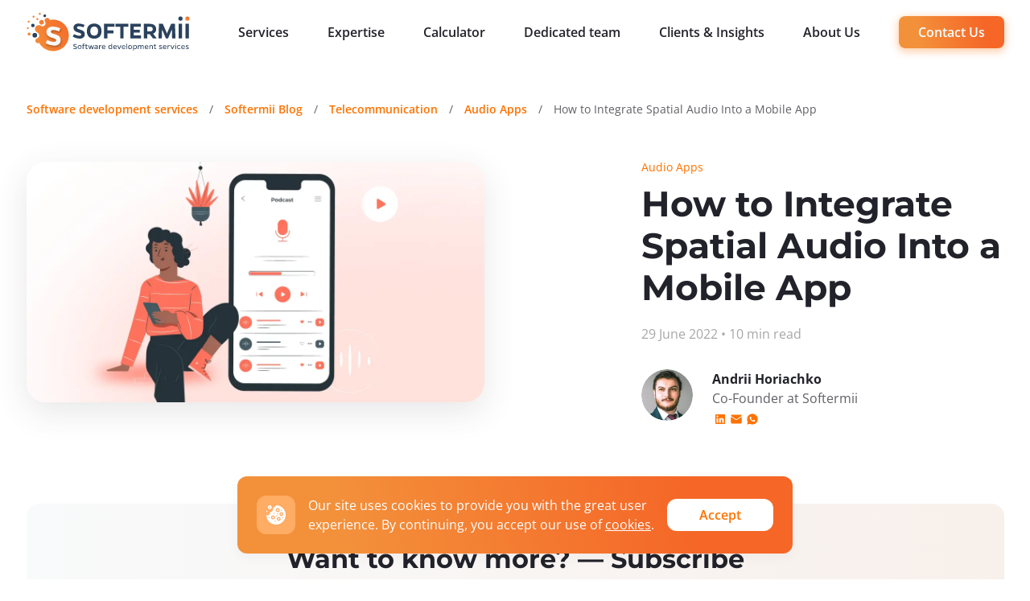

--- FILE ---
content_type: text/html; charset=UTF-8
request_url: https://www.softermii.com/blog/how-to-integrate-spatial-audio-into-a-mobile-app
body_size: 21012
content:
<!DOCTYPE html>
<html lang="en" prefix="og: http://ogp.me/ns#">
  <head>
    <base href="https://www.softermii.com/" />
    <meta charset="UTF-8" />
    <meta
      name="viewport"
      content="width=device-width, height=device-height, initial-scale=1.0, user-scalable=yes, maximum-scale=5.0"
    />
    <title>How to Integrate Spatial Audio in Mobile App | Softermii</title>
    <meta name="description" content="An overview of spatial audio and reasons to use it in mobile applications. A comprehensive guide on integrating spatial audio in a music app.
" />

    <!-- head-tags -->
    

    <!-- favicon -->
    <link
  rel="apple-touch-icon"
  sizes="180x180"
  href="/assets/theme/build/img/favicons/apple-touch-icon.png"
/>
<link
  rel="icon"
  type="image/png"
  sizes="32x32"
  href="/assets/theme/build/img/favicons/favicon-32x32.png"
/>
<link
  rel="icon"
  type="image/png"
  sizes="16x16"
  href="/assets/theme/build/img/favicons/favicon-16x16.png"
/>
<link rel="manifest" href="/assets/theme/build/img/favicons/site.webmanifest" />
<link rel="shortcut icon" href="/assets/theme/build/img/favicons/favicon.ico" />
<meta name="msapplication-TileColor" content="#ffffff" />
<meta
  name="msapplication-config"
  content="/assets/theme/build/img/favicons/browserconfig.xml"
/>
<meta name="theme-color" content="#ffffff" />
 
    

    <!-- local fonts -->
    <script src="/cdn-cgi/scripts/7d0fa10a/cloudflare-static/rocket-loader.min.js" data-cf-settings="44b3773f30d04c466b0b5527-|49"></script><link
      fetchpriority="high"
      rel="stylesheet"
      href="/assets/theme/build/fonts/montserrat/montserrat.css"
      media="print"
      onload="this.media='all'"
    />
    <noscript>
      <link
        fetchpriority="high"
        rel="stylesheet"
        href="/assets/theme/build/fonts/montserrat/montserrat.css"
      />
    </noscript>

    <!-- google fonts --
    <link rel="preconnect" href="https://fonts.gstatic.com" crossorigin />
    <link fetchpriority="high"
      rel="preload"
      as="style"
      href="https://fonts.googleapis.com/css?family=Montserrat:400,600,700|Open+Sans:300,400,600,700,800&subset=latin-ext&display=swap"
    />
    <link fetchpriority="high"
      rel="stylesheet"
      href="https://fonts.googleapis.com/css?family=Montserrat:400,600,700|Open+Sans:300,400,600,700,800&subset=latin-ext&display=swap"
      media="print"
      onload="this.media='all'"
    />
    <noscript>
      <link fetchpriority="high"
        rel="stylesheet"
        href="https://fonts.googleapis.com/css?family=Montserrat:400,600,700|Open+Sans:300,400,600,700,800&subset=latin-ext&display=swap"
      />
    </noscript>-->

    <!-- css -->
    <link
      fetchpriority="high"
      rel="stylesheet"
      href="/assets/theme/build/css/blog-post-base.css?v=20251007"
    />
    <script src="/cdn-cgi/scripts/7d0fa10a/cloudflare-static/rocket-loader.min.js" data-cf-settings="44b3773f30d04c466b0b5527-|49"></script><link
      rel="stylesheet"
      href="/assets/theme/build/css/blog-post.css?v=20251007"
      media="none"
      onload="if(media!='all')media='all'"
    />

    <!-- Google Tag Manager -->
    
    <script type="44b3773f30d04c466b0b5527-text/javascript">
      var gtm_fired = false;

      function loadGTM() {
        if (gtm_fired) return;
        gtm_fired = true;

        setTimeout(() => {
          (function (w, d, s, l, i) {
            w[l] = w[l] || [];
            w[l].push({
              "gtm.start": new Date().getTime(),
              event: "gtm.js",
            });
            var f = d.getElementsByTagName(s)[0],
              j = d.createElement(s),
              dl = l != "dataLayer" ? "&l=" + l : "";
            j.async = true;
            j.src = "https://www.googletagmanager.com/gtm.js?id=" + i + dl;
            f.parentNode.insertBefore(j, f);
          })(window, document, "script", "dataLayer", "GTM-KSXKLVT");
        }, 1000);
      }

      document.addEventListener("DOMContentLoaded", function () {
        // Fire on first scroll
        window.addEventListener("scroll", loadGTM, { once: true });
        // Fire on first click
        window.addEventListener("click", loadGTM, { once: true });
      });
    </script>
    

    <!-- End Google Tag Manager -->

    <!-- Hotjar Tracking Code for https://www.softermii.com/ -->
    <script type="44b3773f30d04c466b0b5527-text/javascript">
      var hotjar_fired = false;

      window.addEventListener("scroll", () => {
        if (hotjar_fired === false) {
          hotjar_fired = true;

          setTimeout(() => {
            (function (h, o, t, j, a, r) {
              h.hj =
                h.hj ||
                function () {
                  (h.hj.q = h.hj.q || []).push(arguments);
                };
              h._hjSettings = { hjid: 1610432, hjsv: 6 };
              a = o.getElementsByTagName("head")[0];
              r = o.createElement("script");
              r.async = 1;
              r.src = t + h._hjSettings.hjid + j + h._hjSettings.hjsv;
              a.appendChild(r);
            })(
              window,
              document,
              "https://static.hotjar.com/c/hotjar-",
              ".js?sv="
            );
          }, 1000);
        }
      });
    </script>

    <!-- OpenGraph -->
    <meta property="og:locale" content="en_Us" />
    <meta property="og:type" content="website" />
    <meta property="og:site_name" content="Softermii" />
    <meta property="og:title" content="How to Integrate Spatial Audio in Mobile App | Softermii" />
    <meta property="og:description" content="An overview of spatial audio and reasons to use it in mobile applications. A comprehensive guide on integrating spatial audio in a music app.
" />
    <meta property="og:image" content="https://www.softermii.com/assets/uploads/blog/20220629/cover-big.png" />
    <meta property="og:image:width" content="1200" />
    <meta property="og:image:height" content="630" />
    <meta property="og:url" content="https://www.softermii.com/blog/how-to-integrate-spatial-audio-into-a-mobile-app" />

    <!-- Twitter -->
    <meta name="twitter:card" content="summary_large_image" />
    <meta name="twitter:site" content="@softermii" />
    <meta name="twitter:creator" content="@softermii" />
    <meta property="twitter:title" content="How to Integrate Spatial Audio in Mobile App | Softermii" />
    <meta name="twitter:description" content="An overview of spatial audio and reasons to use it in mobile applications. A comprehensive guide on integrating spatial audio in a music app.
" />
    <meta property="twitter:image" content="https://www.softermii.com/assets/uploads/blog/20220629/cover-big.png" />
    <meta property="twitter:image:width" content="1200" />
    <meta property="twitter:image:height" content="600" />
    <meta property="twitter:url" content="https://www.softermii.com/blog/how-to-integrate-spatial-audio-into-a-mobile-app" />

    <!-- schema.org JSON -->
    
<script type="application/ld+json">
  {
    "@context": "https://schema.org",
    "@type": ["BlogPosting", "NewsArticle"],
    "publisher": {
      "@type": "Organization",
      "name": "Softermii",
      "logo": {
        "@type": "ImageObject",
        "url": "https://www.softermii.com/assets/theme/build/img/softermii_logo.png"
      }
    },
    "mainEntityOfPage": {
      "@type": "WebPage",
      "@id": "https://www.softermii.com/blog/how-to-integrate-spatial-audio-into-a-mobile-app"
    },
    "headline": "How to Integrate Spatial Audio Into a Mobile App",
    "image": "https://www.softermii.com/assets/uploads/blog/20220629/cover-small.png",
    "editor": "Andrii Horiachko",
    "url": "https://www.softermii.com/blog/how-to-integrate-spatial-audio-into-a-mobile-app",
    "datePublished": "2022-06-29 06:58:00",
    "dateModified": "2025-07-11 18:01:42",
    "dateCreated": "2022-06-29 06:58:00",
    "description": "An overview of spatial audio and reasons to use it in mobile applications. A comprehensive guide on integrating spatial audio in a music app.
",
    "author": {
      "@type": "Person",
      "name": "Andrii Horiachko",
      "url": "https://www.softermii.com/authors/andrii-horiachko"
    }
  }
</script>
<script data-react-helmet="true" type="application/ld+json">
{
  "@context": "http://schema.org",
  "@type": "CreativeWorkSeries",
  "name": "How to Integrate Spatial Audio Into a Mobile App",
  "aggregateRating": {
    "@type": "AggregateRating",
    "ratingValue": "4.9",
    "bestRating": 5,
    "ratingCount": 376
  }
}
</script>



    <!-- End schema.org JSON -->

    <!-- canonical link -->
    <link rel="canonical" href="https://www.softermii.com/blog/how-to-integrate-spatial-audio-into-a-mobile-app" />
    <!--page vital code-->
    <script type="44b3773f30d04c466b0b5527-text/javascript">
      (function (c, f, d, g, e) {
        function h(b, l, m) {
          b = b.createElement(l);
          b.async = b.defer = !0;
          b.src = m;
          k.appendChild(b);
        }
        var k = c.getElementsByTagName(d)[0].parentNode,
          a = c.createElement("link");
        f.webdriver ||
          /lighthouse|headlesschrome|ptst/i.test(f.userAgent) ||
          (a.relList &&
          "function" === typeof a.relList.supports &&
          a.relList.supports(g) &&
          "as" in a
            ? ((a.href = e),
              (a.rel = g),
              (a.as = d),
              a.addEventListener("load", function () {
                h(c, d, e);
              }),
              k.appendChild(a))
            : h(c, d, e));
      })(
        document,
        navigator,
        "script",
        "preload",
        "https://cdn.pgvt.io/dge31vhmr5.js"
      );
    </script>
  </head>
  <body itemscope itemtype="https://schema.org/WebPage">
    <!-- Google Tag Manager (noscript) -->
    <noscript
      ><iframe
        src="https://www.googletagmanager.com/ns.html?id=GTM-KSXKLVT"
        height="0"
        width="0"
        style="display: none; visibility: hidden"
      ></iframe
    ></noscript>
    <!-- End Google Tag Manager (noscript) -->

 <header class="header">
  
  <div class="header__body">
    <div class="header__controls">
      <a
        href="/"
        class="header__logo"
        title="Software development services - Softermii"
      >
        <img
          alt="Softermii Logo"
          src="/assets/theme/build/img/softermii-logo-header.svg"
          width="203" height="48"
        />
      </a>
      <div class="header__burger">
        <span></span>
      </div>
    </div>

    <nav class="header__menu" itemscope="" itemtype="http://schema.org/SiteNavigationElement"><ul class="header__list" itemprop="about" itemscope="" itemtype="http://schema.org/ItemList"><li itemprop="itemListElement" itemscope="" itemtype="http://schema.org/ItemList"><a href="" class="header__link _has_child" >Services</a><meta itemprop="name" content="Services" /><ul class="header__sub-menu sub-menu" itemprop="itemListElement" itemscope="" itemtype="http://schema.org/ItemList">
            <div class="sub-menu__corner"></div>
            <div class="sub-menu__content">
  <li class="sub-menu__list-item" itemprop="itemListElement" itemscope="" itemtype="http://schema.org/ItemList">
      <p class="sub-menu__headline">Product design</p><ul class="sub-menu__list" itemprop="itemListElement" itemscope="" itemtype="http://schema.org/ItemList"><li itemprop="itemListElement" itemscope="" itemtype="http://schema.org/ItemList"><a href="https://www.softermii.com/services/productmanagement" class="sub-menu__link">Product Management</a><meta itemprop="name" content="Product Management" /></li><li itemprop="itemListElement" itemscope="" itemtype="http://schema.org/ItemList"><a href="https://www.softermii.com/services/design" class="sub-menu__link">UI/UX Design</a><meta itemprop="name" content="UI/UX Design" /></li><li itemprop="itemListElement" itemscope="" itemtype="http://schema.org/ItemList"><a href="https://www.softermii.com/services/for-startups" class="sub-menu__link">For Startups</a><meta itemprop="name" content="For Startups" /></li></ul>
    </li>
  <li class="sub-menu__list-item" itemprop="itemListElement" itemscope="" itemtype="http://schema.org/ItemList">
      <p class="sub-menu__headline">Advisory</p><ul class="sub-menu__list" itemprop="itemListElement" itemscope="" itemtype="http://schema.org/ItemList"><li itemprop="itemListElement" itemscope="" itemtype="http://schema.org/ItemList"><a href="https://www.softermii.com/ai-development-services" class="sub-menu__link">AI Development Services</a><meta itemprop="name" content="AI Development Services" /></li><li itemprop="itemListElement" itemscope="" itemtype="http://schema.org/ItemList"><a href="https://www.softermii.com/services/cybersecurity" class="sub-menu__link">Cybersecurity</a><meta itemprop="name" content="Cybersecurity" /></li><li itemprop="itemListElement" itemscope="" itemtype="http://schema.org/ItemList"><a href="https://www.softermii.com/services/data-practices-and-management" class="sub-menu__link">Data Practices & Management</a><meta itemprop="name" content="Data Practices & Management" /></li></ul>
    </li>
  <li class="sub-menu__list-item" itemprop="itemListElement" itemscope="" itemtype="http://schema.org/ItemList">
      <p class="sub-menu__headline">Management & Support</p><ul class="sub-menu__list" itemprop="itemListElement" itemscope="" itemtype="http://schema.org/ItemList"><li itemprop="itemListElement" itemscope="" itemtype="http://schema.org/ItemList"><a href="https://www.softermii.com/services/projectmanagement" class="sub-menu__link">Project Management</a><meta itemprop="name" content="Project Management" /></li><li itemprop="itemListElement" itemscope="" itemtype="http://schema.org/ItemList"><a href="https://www.softermii.com/services/qa" class="sub-menu__link">Quality Assurance</a><meta itemprop="name" content="Quality Assurance" /></li><li itemprop="itemListElement" itemscope="" itemtype="http://schema.org/ItemList"><a href="https://www.softermii.com/services/devops" class="sub-menu__link">DevOps</a><meta itemprop="name" content="DevOps" /></li></ul>
    </li>
  <li class="sub-menu__list-item" itemprop="itemListElement" itemscope="" itemtype="http://schema.org/ItemList">
      <p class="sub-menu__headline">Engineering</p><ul class="sub-menu__list" itemprop="itemListElement" itemscope="" itemtype="http://schema.org/ItemList"><li itemprop="itemListElement" itemscope="" itemtype="http://schema.org/ItemList"><a href="https://www.softermii.com/services/web" class="sub-menu__link">Web Development</a><meta itemprop="name" content="Web Development" /></li><li itemprop="itemListElement" itemscope="" itemtype="http://schema.org/ItemList"><a href="https://www.softermii.com/services/mobile" class="sub-menu__link">Mobile Development</a><meta itemprop="name" content="Mobile Development" /></li><li itemprop="itemListElement" itemscope="" itemtype="http://schema.org/ItemList"><a href="https://www.softermii.com/services/webrtc-development" class="sub-menu__link">WebRTC Development</a><meta itemprop="name" content="WebRTC Development" /></li></ul>
    </li>
  <li class="sub-menu__bottom-link-block" itemprop="itemListElement" itemscope="" itemtype="http://schema.org/ItemList">
      <p class="sub-menu__bottom-link sub-menu__bottom-link_desktop">
        <a href="https://www.softermii.com/services/" class="sub-menu__link"><span>Learn more about our <span class="orange">services</span></span></a>
      </p>
      <p class="sub-menu__bottom-link sub-menu__bottom-link_mobile">
        <a href="https://www.softermii.com/services/" class="sub-menu__link"><span>More about our <span class="orange">services</span></span></a> 
        
      </p>
    </li>
  
      <li class="sub-menu__aside-block sub-menu__list-item" itemprop="itemListElement" itemscope="" itemtype="http://schema.org/ItemList">
        <div class="sub-menu__circle"></div>
        <div class="sub-menu__circle"></div>
        <div class="sub-menu__circle"></div>
        <div class="sub-menu__image">
          <picture>
            <source
              type="image/webp"
              data-srcset="
                /assets/theme/build/img/menu-img/solutions.webp 1x,
                /assets/theme/build/img/menu-img/solutions@2x.webp 2x"
              srcset="
                [data-uri]
              "
            />
            <img
              loading="lazy"
              class="lazyload"
              src="[data-uri]"
              data-srcset="
                /assets/theme/build/img/menu-img/solutions.png 1x,
                /assets/theme/build/img/menu-img/solutions@2x.png 2x"
              alt="Expertise"
              width="155" height="155"
            />
          </picture>
        </div>
        <p class="sub-menu__aside-title">
          Meet our Expertise
        </p>
        <a href="https://www.softermii.com/solutions/" class="clickable_block">
          <img
            src="/assets/theme/build/img/shared/arrow-right-wide.svg"
            alt="arrow"
            loading="lazy"
          />
        </a>
        <meta itemprop="name" content="Expertise" />
      </li></div></ul></li><li itemprop="itemListElement" itemscope="" itemtype="http://schema.org/ItemList"><a href="" class="header__link _has_child" >Expertise</a><meta itemprop="name" content="Expertise" /><ul class="header__sub-menu sub-menu" itemprop="itemListElement" itemscope="" itemtype="http://schema.org/ItemList">
            <div class="sub-menu__corner"></div>
            <div class="sub-menu__content">
  <li class="sub-menu__list-item" itemprop="itemListElement" itemscope="" itemtype="http://schema.org/ItemList">
      <p class="sub-menu__headline">Industries</p><ul class="sub-menu__list" itemprop="itemListElement" itemscope="" itemtype="http://schema.org/ItemList"><li itemprop="itemListElement" itemscope="" itemtype="http://schema.org/ItemList"><a href="https://www.softermii.com/solutions/realestate" class="sub-menu__link">Real Estate</a><meta itemprop="name" content="Real Estate" /></li><li itemprop="itemListElement" itemscope="" itemtype="http://schema.org/ItemList"><a href="https://www.softermii.com/solutions/healthcare" class="sub-menu__link">Healthcare</a><meta itemprop="name" content="Healthcare" /></li><li itemprop="itemListElement" itemscope="" itemtype="http://schema.org/ItemList"><a href="https://www.softermii.com/solutions/ecommerce" class="sub-menu__link">E&#8209;commerce</a><meta itemprop="name" content="E&#8209;commerce" /></li><li itemprop="itemListElement" itemscope="" itemtype="http://schema.org/ItemList"><a href="https://www.softermii.com/solutions/finance" class="sub-menu__link">Fintech</a><meta itemprop="name" content="Fintech" /></li><li itemprop="itemListElement" itemscope="" itemtype="http://schema.org/ItemList"><a href="https://www.softermii.com/solutions/logistics-software-development-services" class="sub-menu__link">Logistics</a><meta itemprop="name" content="Logistics" /></li></ul>
    </li>
  <li class="sub-menu__list-item" itemprop="itemListElement" itemscope="" itemtype="http://schema.org/ItemList">
      <p class="sub-menu__headline">Competence</p><ul class="sub-menu__list" itemprop="itemListElement" itemscope="" itemtype="http://schema.org/ItemList"><li itemprop="itemListElement" itemscope="" itemtype="http://schema.org/ItemList"><a href="https://www.softermii.com/solutions/video-conferencing" class="sub-menu__link">Audio and Video Conferencing</a><meta itemprop="name" content="Audio and Video Conferencing" /></li><li itemprop="itemListElement" itemscope="" itemtype="http://schema.org/ItemList"><a href="https://www.softermii.com/solutions/nft" class="sub-menu__link">NFT Platform<br/>Development</a><meta itemprop="name" content="NFT Platform<br/>Development" /></li></ul>
    </li>
  <li class="sub-menu__list-item" itemprop="itemListElement" itemscope="" itemtype="http://schema.org/ItemList">
      <p class="sub-menu__headline">Our own Solutions</p><ul class="sub-menu__list" itemprop="itemListElement" itemscope="" itemtype="http://schema.org/ItemList"><li itemprop="itemListElement" itemscope="" itemtype="http://schema.org/ItemList"><a href="https://www.softermii.com/solutions/vidrtc" class="sub-menu__link">VidRTC</a><meta itemprop="name" content="VidRTC" /></li><li itemprop="itemListElement" itemscope="" itemtype="http://schema.org/ItemList"><a href="https://www.softermii.com/solutions/apartmii" class="sub-menu__link">Apartmii</a><meta itemprop="name" content="Apartmii" /></li></ul>
    </li>
  <li class="sub-menu__bottom-link-block" itemprop="itemListElement" itemscope="" itemtype="http://schema.org/ItemList">
      <p class="sub-menu__bottom-link sub-menu__bottom-link_desktop">
        <a href="https://www.softermii.com/solutions/" class="sub-menu__link"><span>Learn more about our <span class="orange">expertise</span></span></a>
      </p>
      <p class="sub-menu__bottom-link sub-menu__bottom-link_mobile">
        <a href="https://www.softermii.com/solutions/" class="sub-menu__link"><span>More about our <span class="orange">expertise</span></span></a> 
        
      </p>
    </li>
  
      <li class="sub-menu__aside-block sub-menu__list-item" itemprop="itemListElement" itemscope="" itemtype="http://schema.org/ItemList">
        <div class="sub-menu__circle"></div>
        <div class="sub-menu__circle"></div>
        <div class="sub-menu__circle"></div>
        <div class="sub-menu__image">
          <picture>
            <source
              type="image/webp"
              data-srcset="
                /assets/theme/build/img/menu-img/services.webp 1x,
                /assets/theme/build/img/menu-img/services@2x.webp 2x"
              srcset="
                [data-uri]
              "
            />
            <img
              loading="lazy"
              class="lazyload"
              src="[data-uri]"
              data-srcset="
                /assets/theme/build/img/menu-img/services.png 1x,
                /assets/theme/build/img/menu-img/services@2x.png 2x"
              alt="Services"
              width="155" height="155"
            />
          </picture>
        </div>
        <p class="sub-menu__aside-title">
          Full-Cycle Software Development Services
        </p>
        <a href="https://www.softermii.com/services/" class="clickable_block">
          <img
            src="/assets/theme/build/img/shared/arrow-right-wide.svg"
            alt="arrow"
            loading="lazy"
          />
        </a>
        <meta itemprop="name" content="Services" />
      </li></div></ul></li><li itemprop="itemListElement" itemscope="" itemtype="http://schema.org/ItemList"><a href="https://www.softermii.com/calculator" class="header__link _has_child" >Calculator</a><meta itemprop="name" content="Calculator" /></li><li itemprop="itemListElement" itemscope="" itemtype="http://schema.org/ItemList"><a href="https://www.softermii.com/dedicated-team" class="header__link _has_child" >Dedicated team</a><meta itemprop="name" content="Dedicated team" /></li><li itemprop="itemListElement" itemscope="" itemtype="http://schema.org/ItemList"><a href="" class="header__link _has_child" >Clients & Insights</a><meta itemprop="name" content="Clients & Insights" /><ul class="header__sub-menu sub-menu" itemprop="itemListElement" itemscope="" itemtype="http://schema.org/ItemList">
            <div class="sub-menu__corner"></div>
            <div class="sub-menu__content">
  <li class="sub-menu__list-item" itemprop="itemListElement" itemscope="" itemtype="http://schema.org/ItemList">
      <p class="sub-menu__headline">Clients</p><ul class="sub-menu__list" itemprop="itemListElement" itemscope="" itemtype="http://schema.org/ItemList"><li itemprop="itemListElement" itemscope="" itemtype="http://schema.org/ItemList"><a href="https://www.softermii.com/portfolio/" class="sub-menu__link">Case studies</a><meta itemprop="name" content="Case studies" /></li><li itemprop="itemListElement" itemscope="" itemtype="http://schema.org/ItemList"><a href="https://www.softermii.com/testimonials" class="sub-menu__link">Testimonials</a><meta itemprop="name" content="Testimonials" /></li></ul>
    </li>
  <li class="sub-menu__list-item" itemprop="itemListElement" itemscope="" itemtype="http://schema.org/ItemList">
      <p class="sub-menu__headline">Insights</p><ul class="sub-menu__list" itemprop="itemListElement" itemscope="" itemtype="http://schema.org/ItemList"><li itemprop="itemListElement" itemscope="" itemtype="http://schema.org/ItemList"><a href="https://www.softermii.com/blog/" class="sub-menu__link">Blog</a><meta itemprop="name" content="Blog" /></li><li itemprop="itemListElement" itemscope="" itemtype="http://schema.org/ItemList"><a href="https://www.softermii.com/blog/white-papers/" class="sub-menu__link">White papers</a><meta itemprop="name" content="White papers" /></li><li itemprop="itemListElement" itemscope="" itemtype="http://schema.org/ItemList"><a href="https://www.softermii.com/software-development-faq" class="sub-menu__link">FAQ</a><meta itemprop="name" content="FAQ" /></li></ul>
    </li>
  <li class="sub-menu__list-item" itemprop="itemListElement" itemscope="" itemtype="http://schema.org/ItemList">
      <p class="sub-menu__headline">Popular topics</p><ul class="sub-menu__list" itemprop="itemListElement" itemscope="" itemtype="http://schema.org/ItemList"><li itemprop="itemListElement" itemscope="" itemtype="http://schema.org/ItemList"><a href="https://www.softermii.com/blog/dedicated-team/" class="sub-menu__link">Dedicated Team</a><meta itemprop="name" content="Dedicated Team" /></li><li itemprop="itemListElement" itemscope="" itemtype="http://schema.org/ItemList"><a href="https://www.softermii.com/blog/real-estate/" class="sub-menu__link">Real Estate</a><meta itemprop="name" content="Real Estate" /></li><li itemprop="itemListElement" itemscope="" itemtype="http://schema.org/ItemList"><a href="https://www.softermii.com/blog/video-conferencing/" class="sub-menu__link">Video Conferencing</a><meta itemprop="name" content="Video Conferencing" /></li><li itemprop="itemListElement" itemscope="" itemtype="http://schema.org/ItemList"><a href="https://www.softermii.com/blog/healthcare/" class="sub-menu__link">Healthcare</a><meta itemprop="name" content="Healthcare" /></li></ul>
    </li></div></ul></li><li itemprop="itemListElement" itemscope="" itemtype="http://schema.org/ItemList"><a href="https://www.softermii.com/about-us" class="header__link _has_child" >About Us</a><meta itemprop="name" content="About Us" /></li></ul><a href="https://www.softermii.com/contact-us" class="header__contact-us">Contact Us</a></nav>

  </div>
</header>
<!-- scroll bar -->
<div class="scroll-status"><div class="scroll-status__progress"></div></div>

<section class="blog-navigation">
  <div class="container">
    <div class="blog-navigation__breadcrumb">
<ul itemscope itemtype="https://schema.org/BreadcrumbList" class="breadcrumb"><li itemprop="itemListElement" itemscope
      itemtype="https://schema.org/ListItem" class="breadcrumb__item breadcrumb__item_home">
			<a itemprop="item" href="/" class="breadcrumb__link">
				<span itemprop="name">Software development services</span>
				<meta itemprop="position" content="1" />
			</a>
		</li>
<li itemprop="itemListElement" itemscope
      itemtype="https://schema.org/ListItem" class="breadcrumb__item">
			<a itemprop="item" href="https://www.softermii.com/blog/" class="breadcrumb__link">
				<span itemprop="name">Softermii Blog</span>
				<meta itemprop="position" content="2" />
			</a>
		</li>
<li itemprop="itemListElement" itemscope
      itemtype="https://schema.org/ListItem" class="breadcrumb__item">
			<a itemprop="item" href="https://www.softermii.com/blog/video-conferencing/" class="breadcrumb__link">
				<span itemprop="name">Telecommunication</span>
				<meta itemprop="position" content="3" />
			</a>
		</li>
<li itemprop="itemListElement" itemscope
      itemtype="https://schema.org/ListItem" class="breadcrumb__item">
			<a itemprop="item" href="https://www.softermii.com/blog/video-conferencing/audio-apps/" class="breadcrumb__link">
				<span itemprop="name">Audio Apps</span>
				<meta itemprop="position" content="4" />
			</a>
		</li>
<li itemprop="itemListElement" itemscope
      itemtype="https://schema.org/ListItem" class="breadcrumb__item breadcrumb__item_current">
			<span itemprop="name">How to Integrate Spatial Audio Into a Mobile App</span>
			<meta itemprop="position" content="5" />
		</li></ul>


</div>

    
  </div>
</section>

<main>
  <article class="blog-post">
    <div class="container">
      <header class="blog-post__header">
        <div class="blog-post__image-block">
          <picture>
            
            <source
              media="(min-width: 569px)"
              srcset="assets/uploads/blog/20220629/cover-big.webp"
              width="1200" height="630"
            />
            
            
            <source
              type="image/webp"
              srcset="assets/uploads/blog/20220629/cover-small.webp"
            />
            
            <source
              media="(min-width: 569px)"
              srcset="assets/uploads/blog/20220629/cover-big.png"
              width="1200" height="630"
            />
            <img
              fetchpriority="high"
              src="assets/uploads/blog/20220629/cover-small.png"
              alt="How to Integrate Spatial Audio Into a Mobile App"
              width="569" height="416"
            />
          </picture>
        </div>
        <div class="blog-post__header-text">
          <p class="blog-post__category">
            <a href="https://www.softermii.com/blog/video-conferencing/audio-apps/">Audio Apps
            </a>
          </p>
          <h1 class="blog-post__title">How to Integrate Spatial Audio Into a Mobile App</h1>
          <div class="blog-post__details">
            <span
              >29 June 2022
              </span
            >
            • 10 min read
          </div>
          <div class="blog-post__author-block">
            <div
  class="blog-post__author-block author-block author-block_small"
>
  <div class="author-block__img">
    <a href="https://www.linkedin.com/company/softermii/mycompany/" target="_block">
      <picture>
  <source
    type="image/webp"
    data-srcset="
      assets/theme/build/img/authors/andriy.webp 1x,
      assets/theme/build/img/authors/andriy@2x.webp 2x"
    srcset="
      [data-uri]
    "
  />
  <img
    loading="lazy"
    class="lazyload"
    src="[data-uri]"
    data-srcset="
      assets/theme/build/img/authors/andriy.png 1x,
      assets/theme/build/img/authors/andriy@2x.png 2x"
    alt="Andrii Horiachko"
    width="64" height="64"
  />
</picture>

    </a>
    
  </div>
  <div class="author-block__text-block">
    <p class="author-block__name">
      <a href="https://www.softermii.com/authors/andrii-horiachko" target="_block">Andrii Horiachko</a>
    </p>
    <p class="author-block__position">Co-Founder at Softermii</p>

    
  </div>
   <div class="author-block__contacts ">
  
  <a href="https://www.linkedin.com/in/goryachko" target="_blank" class="author-block__contact-icon">
    <img
      loading="lazy"
      src="assets/theme/build/img/shared/icon-in-orange.svg"
      alt="linkedin"
      width="20" height="20"
    />
  </a>
   
  <a
    href="mailto:andrii.horiachko@softermii.com"
    class="author-block__contact-icon"
  >
    <img
      loading="lazy"
      src="assets/theme/build/img/shared/icon-email-orange.svg"
      alt="email"
      width="20" height="20"
    />
  </a>
   
  <a
    href="https://wa.me/14245335520"
    class="author-block__contact-icon"
  >
    <img
      loading="lazy"
      src="assets/theme/build/img/shared/icon-whatsapp-orange.svg"
      alt="whatsapp"
      width="20" height="20"
    />
  </a>
  
</div>

  </a>
</div>

          </div>
        </div>
      </header>

      <section class="blog-post__subscribe gray-block">
        <div class="container">
          <div class="subscribe">
            <p class="subscribe__title">Want to know more? — Subscribe</p>
            <div class="subscribe__form">
              <form method="post" id="subscribe-main" class="contact-form subscribe-form">
  <input type="hidden" name="utm" value="/blog/how-to-integrate-spatial-audio-into-a-mobile-app" ><input type="hidden" name="utm_marker" value="" ><input type="hidden" name="point" value="www.softermii.com/blog/how-to-integrate-spatial-audio-into-a-mobile-app" ><input type="hidden" name="referrer" value=""><input type="hidden" name="ipAddress" value="85.208.96.201"><input type="hidden" name="hubspotutk" value="">
  <input
    type="hidden"
    name="hubspot_form_id"
    value="0efbb404-5053-44d8-b07c-0f7aa03f4d7f"
  />
  <input type="hidden" name="email_type" value="subscribe" />
  <div id="captcha_subscribe-main"></div>

  <div class="contact-form__row-button">
    <div class="contact-form__line">
      <label>
        <input type="email" name="mail" class="contact-form__input _req" />
        <div class="contact-form__label">Email</div>
      </label>
    </div>

    <div class="contact-form__line">
      <select
        name="subscribe_category"
        class="_select"
      >
        <option value="all" selected="selected">All</option>
        <option value="video conferencing">Video conferencing</option><option value="real estate">Real Estate</option><option value="healthcare">Healthcare</option><option value="dedicated team">Dedicated Team</option><option value="for startups">For Startups</option><option value="e-commerce">E-Commerce</option><option value="fintech">Fintech</option><option value="general">General</option><option value="white papers">White Papers</option>
      </select>
    </div>

    <button type="submit" class="contact-form__submit">Subscribe</button>
  </div>
</form>

            </div>
          </div>
        </div>
      </section>

      <div class="blog-post__main stickem-container">
        <div class="blog-post__content-block">
          <section class="blog-post__content blog-content">
            <p>
  Apple made a stunning announcement at the 2020 Worldwide Developers
  Conference: the introduction of spatial audio. It isn&rsquo;t the first time
  someone has come up with anything like this. For example, Dolby Atmos for
  Headphones appeared earlier, just like Sony 360 Reality Audio technology for
  3D sound experiences.
</p>
<p>
  However, we should emphasize that Apple has taken spatial audio to a whole new
  level. Not only does it provide unique sound formats, but it also tracks your
  head movement using accelerometers and headphone gyroscopes to position the
  sound precisely.
</p>
<p>
  Interestingly, since WWDC in 2020, this innovation has become more prominent.
  Many mobile applications actively integrate spatial audio, and this technology
  is becoming available on numerous devices. Given the rapid growth of social
  audio, music, and streaming apps, spatial sound is necessary.
</p>
<p>
  Just think about the following. The Clubhouse app alone had
  <a
    href="https://sensortower.com/blog/social-audio-apps-growth"
    target="_blank"
    rel="nofollow noopener"
    >15.3 million</a
  >
  global installs in 2021. The leading <a href="https://www.softermii.com/blog/how-to-create-a-music-streaming-app" target="_blank">music streaming platforms</a> such as Spotify
  and Apple Music have already gathered more than
  <a
    href="https://www.businessofapps.com/data/music-streaming-market/"
    target="_blank"
    rel="nofollow noopener"
    >165 million</a
  >
  and
  <a
    href="https://www.businessofapps.com/data/music-streaming-market/"
    target="_blank"
    rel="nofollow noopener"
    >88 million</a
  >
  subscribers, respectively.
</p>
<p>If you consider spatial audio integration, keep reading this article.</p>
<p>
  We&rsquo;ll tell you about this technology in more detail, based on our
  experience creating audio and video solutions.
</p>
<p>
  With Softermii, you will learn how to integrate spatial audio in mobile
  applications on the example of our product
  <a href="https://www.softermii.com/portfolio/parta" target="_blank">Parta</a>.
</p>

<div
  class="
    blog-banner-inner blog-banner-inner_shave-club
    blog-banner
  "
>
  <svg
    width="800"
    height="245"
    class="blog-banner-inner__wave-bg"
    xmlns="http://www.w3.org/2000/svg"
  >
    <path
      class="blog-banner-inner__wave"
      d="M443.1 124.454c-78.191-48.68-185.948 8.206-271.348-30.32-44.433-20.044-53.444-38.132-85.33-68.033-20.45-19.179-22.4-22.518-41.811-36.235C25.201-23.852-10-39.714-10-39.714V-90h919v334.992H689.703s-117.129 1.581-173.219-39.933c-34.115-25.249-33.357-55.685-73.384-80.605z"
    />
    <path
      class="blog-banner-inner__wave"
      d="M557.911 76.279c-56.07-35.021-133.341 14.947-194.58-12.768-31.862-14.42-48.542-65.524-57.823-80.627-5.085-8.276-12.849-15.723-25.461-21.516C267.436-44.425 233-41.824 233-41.824V-78h659v225.862H744.536s-103.409 2.896-137.062-17.851c-29.371-18.108-20.861-35.805-49.563-53.732z"
    />
  </svg>
  <div class="blog-banner-inner__content">
    <div class="blog-banner-inner__text-block">
      <div class="blog-banner-inner__title-block">
        <p class="blog-banner-inner__title blog-banner-inner__title_large">
            Want a skimmable version?
        </p>
        <p class="blog-banner-inner__description">
          Get a quick overview of our article with AI to access all the important information quickly.
        </p>
      </div>
      <p class="blog-banner-inner__button button button_active">
        Generate AI Summary
      </p>
    </div>
    <div class="blog-banner-inner__image">
      <picture>
        <source
          type="image/webp"
          srcset="
            assets/theme/build/img/blog-banners/ai-summary.webp 1x,
            assets/theme/build/img/blog-banners/ai-summary@2x.webp 2x"
        />
        <img
          loading="lazy"
          src="assets/theme/build/img/blog-banners/ai-summary.png"
          srcset="
            assets/theme/build/img/blog-banners/ai-summary.png 1x,
            assets/theme/build/img/blog-banners/ai-summary@2x.png 2x"
          alt="Want a skimmable version?"
        />
      </picture>
    </div>
  </div>
  <a
    href="https://chat.openai.com/?q=Summarize+the+content+at+https://www.softermii.com/blog/how-to-integrate-spatial-audio-into-a-mobile-app"
    target="_blank"
    class="clickable-block"
  >Want a skimmable version?</a>
</div>
<h2>What Is Spatial Audio?</h2>
<p>
  Spatial audio is a type of audio that enhances immersion by imitating the
  surround sound experience. Its innovativeness lies in the fact that it no
  longer requires several speakers placed in the room to deliver the effect of
  surround sound. Now you can simulate it just through your headphones.
</p>
<p>
  When people mention spatial audio, they usually mean one of two things. It is
  either an innovation from Apple or various multidimensional sound formats.
</p>
<p>
  If we talk about Apple Spatial Audio, we&rsquo;re discussing a feature
  available on the company&rsquo;s newest devices, specifically the latest
  versions of iOS for iPhones and iPads and newer versions of macOS. Some
  Android devices support Apple Spatial Audio as well.
</p>
<p>
  Yet, the real magic comes when using Apple headphones, including AirPods Pro
  and AirPods Max. They monitor the movement of your head to ensure complete
  immersion. For example, if you watch a movie on a tablet and turn your head or
  move the device, the sound will not change. The audio in your headphones ties
  to what&rsquo;s happening on your screen.
</p>
<p>
  Another meaning of spatial audio is various surround sound formats, which you
  can also reach through your headphones. It is possible by software processing
  or adding audio enhancement to your app. You can achieve such sound through
  Dolby Atmos for Headphones, DTS: X, Sony 360 Reality Audio, Microsoft Spatial
  Sound, and more.
</p>
<p>
  <strong>Read Also: </strong
  ><a href="https://www.softermii.com/blog/dolbyio-alternatives-and-competitors-for-businesses" target="_blank">Dolby.io Alternatives & Competitors</a>
</p>

<div
  class="
    blog-banner-inner blog-banner-inner_orange-gradient
    blog-banner
  "
>
  <svg
    width="800"
    height="245"
    class="blog-banner-inner__wave-bg"
    xmlns="http://www.w3.org/2000/svg"
  >
    <path
      class="blog-banner-inner__wave"
      d="M443.1 124.454c-78.191-48.68-185.948 8.206-271.348-30.32-44.433-20.044-53.444-38.132-85.33-68.033-20.45-19.179-22.4-22.518-41.811-36.235C25.201-23.852-10-39.714-10-39.714V-90h919v334.992H689.703s-117.129 1.581-173.219-39.933c-34.115-25.249-33.357-55.685-73.384-80.605z"
    />
    <path
      class="blog-banner-inner__wave"
      d="M557.911 76.279c-56.07-35.021-133.341 14.947-194.58-12.768-31.862-14.42-48.542-65.524-57.823-80.627-5.085-8.276-12.849-15.723-25.461-21.516C267.436-44.425 233-41.824 233-41.824V-78h659v225.862H744.536s-103.409 2.896-137.062-17.851c-29.371-18.108-20.861-35.805-49.563-53.732z"
    />
  </svg>
  <div class="blog-banner-inner__content">
    <div class="blog-banner-inner__text-block">
      <div class="blog-banner-inner__title-block">
        <p class="blog-banner-inner__title blog-banner-inner__title_large">
            Choose among 120 software specialists
        </p>
        <p class="blog-banner-inner__description">
          Hire an offshore dedicated team or a few team members for your project. We guarantee 10% of deviation in deadlines and cost.
        </p>
      </div>
      <p class="blog-banner-inner__button button button_active">
        Find out more
      </p>
    </div>
    <div class="blog-banner-inner__image">
      <picture>
        <source
          type="image/webp"
          srcset="
            assets/theme/build/img/blog-banners/service-choose-specialists.webp 1x,
            assets/theme/build/img/blog-banners/service-choose-specialists@2x.webp 2x"
        />
        <img
          loading="lazy"
          src="assets/theme/build/img/blog-banners/service-choose-specialists.png"
          srcset="
            assets/theme/build/img/blog-banners/service-choose-specialists.png 1x,
            assets/theme/build/img/blog-banners/service-choose-specialists@2x.png 2x"
          alt="Choose among 120 software specialists"
        />
      </picture>
    </div>
  </div>
  <a
    href="https://www.softermii.com/dedicated-team"
    target="_blank"
    class="clickable-block"
  >Choose among 120 software specialists</a>
</div>


<h2>How Does Spatial Audio Work in Mobile Apps?</h2>
<p>
  By incorporating spatial audio into a mobile application, you may simulate the
  sensation of sound coming from all directions. There are two factors to
  consider here: how sound engineers record audio and how the software processes
  it.
</p>
<p>
  That is, not every audio track can reproduce the 3D audio effect. It must be
  optimized in advance. Sound engineers can do this by recording audio through
  two microphones simultaneously.
</p>
<p>
  There is also a need for specific software to implement spatial audio in the
  mobile app.
</p>
<p>
  Apple, for example, takes 5.1, 7.1, and Dolby Atmos signals and modifies each
  earphone&rsquo;s frequencies using directional audio filters to execute
  spatial audio technology. It is how a near-cinematic sound is achieved.
</p>
<p>
  Microsoft&rsquo;s Spatial Sound solution works with Xbox, HoloLens 2, Windows
  desktop (Win32), and Universal Windows Platform (UWP).
</p>
<p>
  Sony 360 Reality Audio offers 360-degree sphere mapping technology. This
  innovation involves placing each audio track component (e.g., vocals, musical
  instruments) in a specific area.
</p>

<div class="blog-banner-link blog-banner">
  <div class="blog-banner-link__image">
    <picture>
      <img
        loading="lazy"
        class="lazyload"
        src="[data-uri]"
        data-srcset="
          assets/theme/build/img/blog-banners/blog-link.png 1x,
          assets/theme/build/img/blog-banners/blog-link@2x.png 2x"
        alt="link image"
        width="125"
        height="132"
      />
    </picture>
  </div>
  <p class="blog-banner-link__text">
    The leading music streaming platforms such as
Spotify and Apple Music have already gathered more than
<a
  href="https://www.businessofapps.com/data/music-streaming-market/"
  target="_blank"
  rel="nofollow noopener"
  >165 million</a
>
and
<a
  href="https://www.businessofapps.com/data/music-streaming-market/"
  target="_blank"
  rel="nofollow noopener"
  >88 million</a
>
subscribers, respectively.
  </p>
</div>


<h2>Why Should You Integrate Spatial Audio into Your Music App?</h2>
<p>
  Wondering if you need to implement spatial audio into
  <a href="https://www.softermii.com/blog/how-to-create-a-music-streaming-app" target="_blank">music streaming mobile app</a>? Here are
  some reasons to do this.
</p>
<h3>Achieve More App Installs</h3>
<p>
  Captivate your application’s users with perfect sound. If you can achieve the effect of 3d audio for mobile, you are guaranteed to attract a wider
  audience, those who appreciate quality sound.
</p>
<h3>Get More Revenue</h3>
<p>
  This benefit stems from the previous one: the more customers your application
  attracts, the higher your revenue is. That&rsquo;s why investing in spatial
  audio is a good idea.
</p>
<h3>Take Care of Your Users&rsquo; Well-being</h3>
<p>
  <a
    href="https://www.forbes.com/sites/frankfitzpatrick/2022/01/13/3-ways-spatial-audio-can-transform-the-future-of-digital-health/?sh=5ef039bf208f"
    target="_blank"
    rel="nofollow noopener"
    >Forbes</a
  >
  claims that spatial audio can have a positive effect on the well-being of your
  users. This sound format also does less damage to people&rsquo;s hearing. It
  is possible since spatial audio resembles the sounds surrounding us in real
  life.
</p>

<h2>Music Applications that Already Support Spatial Audio</h2>
<p>
  Many well-known applications have already made spatial audio integration.
  Let&rsquo;s look at some of them.
</p>
<h3>Clubhouse</h3>
<p class="center">
  <a
    href="/assets/uploads/blog/20220629/integrate-spatial-audio@2x.webp"
    class="lightzoom"
  >
    <picture>
      <source
        class="lazyload"
        type="image/webp"
        data-srcset="
    /assets/uploads/blog/20220629/integrate-spatial-audio@2x.webp 2x,
    /assets/uploads/blog/20220629/integrate-spatial-audio.webp 1x"
        srcset="assets/theme/build/img/loading.gif"
      />
      <img
        class="lazyload"
        src="assets/theme/build/img/loading.gif"
        data-srcset="
      /assets/uploads/blog/20220629/integrate-spatial-audio@2x.png 2x,
      /assets/uploads/blog/20220629/integrate-spatial-audio.png 1x"
        alt="Integrate spatial audio"
        width="800" height="400"
      />
    </picture>
  </a>
</p>
<p>
  The Clubhouse is a social network with voice communication as a feature. The
  company announced the introduction of spatial audio in September 2021. At that
  time, the application had more than
  <a
    href="https://twitter.com/Clubhouse/status/1441116789862060034?s=20"
    target="_blank"
    rel="nofollow noopener"
    >700</a
  >
  live rooms open every day.
</p>
<p>
  <strong>Read also</strong>:
  <a href="https://www.softermii.com/blog/how-to-build-an-app-like-clubhouse-cost-features-and-tech-stack-to-use" target="_blank">How to build a Clubhouse-like app</a>.
</p>
<h3>Apple Music</h3>
<p class="center">
  <a
    href="/assets/uploads/blog/20220629/spatial-audio-for-music-apps@2x.webp"
    class="lightzoom"
  >
    <picture>
      <source
        class="lazyload"
        type="image/webp"
        data-srcset="
    /assets/uploads/blog/20220629/spatial-audio-for-music-apps@2x.webp 2x,
    /assets/uploads/blog/20220629/spatial-audio-for-music-apps.webp 1x"
        srcset="assets/theme/build/img/loading.gif"
      />
      <img
        class="lazyload"
        src="assets/theme/build/img/loading.gif"
        data-srcset="
      /assets/uploads/blog/20220629/spatial-audio-for-music-apps@2x.png 2x,
      /assets/uploads/blog/20220629/spatial-audio-for-music-apps.png 1x"
        alt="Spatial audio for music apps"
        width="800" height="400"
      />
    </picture>
  </a>
</p>
<p>
  It is another app that supports spatial audio. Apple has allowed its users to
  enjoy an unparalleled sound experience and artists to create exciting 3D
  audio.
</p>
<h3>Netflix</h3>
<p class="center">
  <a
    href="/assets/uploads/blog/20220629/implement-spatial-audio-into-a-mobile-app@2x.webp"
    class="lightzoom"
  >
    <picture>
      <source
        class="lazyload"
        type="image/webp"
        data-srcset="
    /assets/uploads/blog/20220629/implement-spatial-audio-into-a-mobile-app@2x.webp 2x,
    /assets/uploads/blog/20220629/implement-spatial-audio-into-a-mobile-app.webp 1x"
        srcset="assets/theme/build/img/loading.gif"
      />
      <img
        class="lazyload"
        src="assets/theme/build/img/loading.gif"
        data-srcset="
      /assets/uploads/blog/20220629/implement-spatial-audio-into-a-mobile-app@2x.png 2x,
      /assets/uploads/blog/20220629/implement-spatial-audio-into-a-mobile-app.png 1x"
        alt="Implement spatial audio into a mobile app"
        width="800" height="400"
      />
    </picture>
  </a>
</p>
<p>
  Netflix launched support for Apple Spatial Audio in August 2021. It made it
  possible to provide a cinematic experience for users.
</p>
<h3>Tidal</h3>
<p class="center">
  <a
    href="/assets/uploads/blog/20220629/how-to-add-spatial-audio-in-music-app@2x.webp"
    class="lightzoom"
  >
    <picture>
      <source
        class="lazyload"
        type="image/webp"
        data-srcset="
    /assets/uploads/blog/20220629/how-to-add-spatial-audio-in-music-app@2x.webp 2x,
    /assets/uploads/blog/20220629/how-to-add-spatial-audio-in-music-app.webp 1x"
        srcset="assets/theme/build/img/loading.gif"
      />
      <img
        class="lazyload"
        src="assets/theme/build/img/loading.gif"
        data-srcset="
      /assets/uploads/blog/20220629/how-to-add-spatial-audio-in-music-app@2x.png 2x,
      /assets/uploads/blog/20220629/how-to-add-spatial-audio-in-music-app.png 1x"
        alt="How to add spatial audio in a music app"
        width="800" height="400"
      />
    </picture>
  </a>
</p>
<p>
  Tidal is a music streaming service that set up an Atmos-enabled spatial audio
  feature. You can listen to surround sound on compatible Android devices, but
  the best sound experience will still be through headphones.
</p>
<h2>How to Integrate Spatial Audio into a Mobile Application?</h2>
<p>
  We offer you to learn how to add spatial audio to a mobile music app. To do this, you
  need to go through several steps:
</p>
<h3>Step 1. Run Your Application</h3>
<p>
  Let your developers launch your mobile application without spatial audio
  integration. At this stage, you need to create a local web server.
</p>
<h3>Step 2. Initialize Spatial Audio</h3>
<p>
  Once you have launched the application, you can initialize the spatial audio.
</p>
<h3>Step 3. Place Your Users in the Spatial Scene</h3>
<p>
  You need to place users in a spatial scene at this stage to achieve
  multi-dimensional audio.
</p>
<h3>Step 4. Listen to the Window Resize Event</h3>
<p>
  The position of each interface element changes when the user resizes the
  window. That is why you should listen to the window resize event.
</p>
<h3>Step 5. Launch Your Application</h3>
<p>
  Launch your app and invite users to evaluate the quality of spatial sound.
</p>

<div class="blog-banner-link blog-banner">
  <div class="blog-banner-link__image">
    <picture>
      <img
        loading="lazy"
        class="lazyload"
        src="[data-uri]"
        data-srcset="
          assets/theme/build/img/blog-banners/blog-link.png 1x,
          assets/theme/build/img/blog-banners/blog-link@2x.png 2x"
        alt="link image"
        width="125"
        height="132"
      />
    </picture>
  </div>
  <p class="blog-banner-link__text">
    <a
  href="https://www.forbes.com/sites/frankfitzpatrick/2022/01/13/3-ways-spatial-audio-can-transform-the-future-of-digital-health/?sh=5ef039bf208f"
  target="_blank"
  rel="nofollow noopener"
  >Forbes</a
>
claims that spatial audio can have a positive effect on the well-being of your
users.
  </p>
</div>


<h2>Learn More About Softermii Experience</h2>
<p>
  One of our company&rsquo;s main activities is the development of
  <a href="https://www.softermii.com/solutions/video-conferencing" target="_blank">audio and video conferencing</a>
  solutions. We make such software for companies in various sectors, including
  real estate, healthcare, education, and finance.
</p>
<p>
  Since we have already mentioned Clubhouse today, we want to tell you about our
  app, which, without exaggeration, outperforms it. Our product
  <a href="https://www.softermii.com/portfolio/parta" target="_blank">Parta</a> combines the best features from
  such platforms as Twitch, Tiktok, Instagram, and, of course, Clubhouse.
</p>
<p class="center">
  <a
    href="/assets/uploads/blog/20220629/spatial-audio-integration@2x.webp"
    class="lightzoom"
  >
    <picture>
      <source
        class="lazyload"
        type="image/webp"
        data-srcset="
    /assets/uploads/blog/20220629/spatial-audio-integration@2x.webp 2x,
    /assets/uploads/blog/20220629/spatial-audio-integration.webp 1x"
        srcset="assets/theme/build/img/loading.gif"
      />
      <img
        class="lazyload"
        src="assets/theme/build/img/loading.gif"
        data-srcset="
      /assets/uploads/blog/20220629/spatial-audio-integration@2x.png 2x,
      /assets/uploads/blog/20220629/spatial-audio-integration.png 1x"
        alt="Spatial audio integration"
        width="800" height="400"
      />
    </picture>
  </a>
</p>
<p>
  Creating this social platform, we considered
  <a href="https://www.softermii.com/blog/best-webrtc-media-server-tips-how-to-choose-one-for-your-needs" target="_blank"
    >three audio and video communication technologies</a
  >: Twilio, WebRTC, and Mediasoup. We decided to choose the latter.
</p>
<p>
  In addition to video and audio communication, our team has implemented such
  useful features as an AI-generated news feed, private rooms, room moderation,
  following, streaming, and broadcasting.
</p>
<p>
  As a result, we
  <a href="https://www.softermii.com/blog/mvp-development-guide-for-business-benefits-types-setup-and-cost" target="_blank">built an app MVP</a>
  in 3 months and successfully launched the app on the market.
</p>
<h2>Final Thoughts</h2>
<p>
  Now is the best time to start using spatial sound in your application. It is a
  cost-effective solution, given the high consumer demand for such digital
  products and the significant benefits for you.
</p>
<p>
  By implementing spatial audio, you will get more installations of your
  application and, as a result, generate greater profits. Spatial audio will
  also be good for the well-being of your users, and they will further increase
  their loyalty to your product.
</p>
<p>
  Softermii knows how to develop apps for audio and video communication. In
  particular, we create perfect solutions for live broadcasting, video
  conferencing, and online events. If you need to improve the sound quality in
  your app through spatial audio integration, feel free to
  <a href="https://www.softermii.com/contact-us" target="_blank">contact us</a>.
</p>

<div class="blog-banner-link blog-banner">
  <div class="blog-banner-link__image">
    <picture>
      <img
        loading="lazy"
        class="lazyload"
        src="[data-uri]"
        data-srcset="
          assets/theme/build/img/blog-banners/blog-link.png 1x,
          assets/theme/build/img/blog-banners/blog-link@2x.png 2x"
        alt="link image"
        width="125"
        height="132"
      />
    </picture>
  </div>
  <p class="blog-banner-link__text">
    The only thing keeping you away from
integrating spatial audio to your solution is
<a href="https://www.softermii.com/contact-us" target="_blank">just one quote</a>.
  </p>
</div>


<div class="faq faq_blog" itemscope itemtype="https://schema.org/FAQPage">
  <h2 class="faq__title">Frequently Asked Questions</h2>
  <div class="faq__content">
    <div
      class="faq__spoiler"
      itemscope=""
      itemprop="mainEntity"
      itemtype="https://schema.org/Question"
    >
      <h3 class="faq__question" itemprop="name">
        How much does it cost to integrate Spatial Audio into a mobile app?
      </h3>
      <div
        class="faq__answer"
        itemscope=""
        itemprop="acceptedAnswer"
        itemtype="https://schema.org/Answer"
      >
        <div itemprop="text">
          <p>
            With the Softermii services, the Spatial Audio integration into the
            mobile app will cost you from $3000 to $5000. The final cost of spatial audio apps will depend on the set of features that are applied.
          </p>
        </div>
      </div>
    </div>

    <div
      class="faq__spoiler"
      itemscope=""
      itemprop="mainEntity"
      itemtype="https://schema.org/Question"
    >
      <h3 class="faq__question" itemprop="name">
        How long does it take to integrate Spatial Audio into the application?
      </h3>
      <div
        class="faq__answer"
        itemscope=""
        itemprop="acceptedAnswer"
        itemtype="https://schema.org/Answer"
      >
        <div itemprop="text">
          <p>
            Integrating spatial audio is usually a time-consuming process. However, by choosing us as your partner, you get the opportunity to embed spatial sound into your mobile app  in a few weeks.
          </p>
        </div>
      </div>
    </div>

    <div
      class="faq__spoiler"
      itemscope=""
      itemprop="mainEntity"
      itemtype="https://schema.org/Question"
    >
      <h3 class="faq__question" itemprop="name">
        Are there alternatives to embedding Apple Spatial Audio for music apps?
      </h3>
      <div
        class="faq__answer"
        itemscope=""
        itemprop="acceptedAnswer"
        itemtype="https://schema.org/Answer"
      >
        <div itemprop="text">
          <p>
            There are several alternatives, although they do not provide such an
            immersive experience as Apple Spatial Audio. Some of the
            technologies for spatial sound are Microsoft Spatial Sound, Sony 360
            Reality Audio, DTS: X, and Dolby Atmos for Headphones.
          </p>
        </div>
      </div>
    </div>

    <div
      class="faq__spoiler"
      itemscope=""
      itemprop="mainEntity"
      itemtype="https://schema.org/Question"
    >
      <h3 class="faq__question" itemprop="name">
        What are some successful applications that have integrated Spatial
        Audio?
      </h3>
      <div
        class="faq__answer"
        itemscope=""
        itemprop="acceptedAnswer"
        itemtype="https://schema.org/Answer"
      >
        <div itemprop="text">
          <p>
            Clubhouse, Apple Music, Netflix, and Tidal are the most well-known.
            However, there are many more such applications.
          </p>
        </div>
      </div>
    </div>
  </div>
</div>
          </section>
          <section class="blog-post__tags"></section>

          <section class="blog-post__share share-block gray-block">
            <p class="share-block__title">Share this article:</p>
            <ul class="share-block__list">
              <li class="share-block__item">
                <a
                  href="https://www.linkedin.com/shareArticle?mini=true&url=https://www.softermii.com/blog/how-to-integrate-spatial-audio-into-a-mobile-app&title=How to Integrate Spatial Audio Into a Mobile App&summary=&source="
                  target="_blank"
                  ref="nofollow"
                >
                  <img
                    loading="lazy"
                    src="assets/theme/build/img/shared/icon-in-orange.svg"
                    alt="linkedin"
                  />
                </a>
              </li>
              <li class="share-block__item">
                <a
                  href="https://www.facebook.com/sharer/sharer.php?u=https://www.softermii.com/blog/how-to-integrate-spatial-audio-into-a-mobile-app"
                  target="_blank"
                  ref="nofollow"
                >
                  <img
                    loading="lazy"
                    src="assets/theme/build/img/shared/icon-fb-orange.svg"
                    alt="facebook"
                  />
                </a>
              </li>
              <li class="share-block__item">
                <a
                  href="https://twitter.com/share?via=Softermii&url=https://www.softermii.com/blog/how-to-integrate-spatial-audio-into-a-mobile-app&hashtags=Softermii&text=How to Integrate Spatial Audio Into a Mobile App"
                  target="_blank"
                  ref="nofollow"
                >
                  <img
                    loading="lazy"
                    src="assets/theme/build/img/shared/icon-tw-orange.svg"
                    alt="twitter"
                  />
                </a>
              </li>
            </ul>
          </section>

          <section class="blog-post__rate rate-block gray-block">
  <p class="rate-block__title">How about to rate this article?</p>
  <div
    id="set-rating"
    class="rate-block__rating rating"
    data-current="4.9"
  >
    <div class="rating  rating_active">
      <div class="rating__best">
        <div class="rating__current" data-id="439"></div>
        <div class="rating__star rating__star_1" data-title="1">
          <img
            loading="lazy"
            src="assets/theme/build/img/shared/face-1.svg"
            alt="rate-1"
            width="68"
            height="68"
          />
        </div>
        <div class="rating__star rating__star_2" data-title="2">
          <img
            loading="lazy"
            src="assets/theme/build/img/shared/face-2.svg"
            alt="rate-2"
            width="68"
            height="68"
          />
        </div>
        <div class="rating__star rating__star_3" data-title="3">
          <img
            loading="lazy"
            src="assets/theme/build/img/shared/face-3.svg"
            alt="rate-3"
            width="68"
            height="68"
          />
        </div>
        <div class="rating__star rating__star_4" data-title="4">
          <img
            loading="lazy"
            src="assets/theme/build/img/shared/face-4.svg"
            alt="rate-4"
            width="68"
            height="68"
          />
        </div>
        <div class="rating__star rating__star_5" data-title="5">
          <img
            loading="lazy"
            src="assets/theme/build/img/shared/face-5.svg"
            alt="rate-5"
            width="68"
            height="68"
          />
        </div>
      </div>
    </div>
  </div>

  <p class="rate-block__status">
    <span class="_set-count">376</span>
    ratings • Avg
    <span class="_set-value">4.9</span> / 5
  </p>
</section>

          <section class="blog-post__written written">
            <p class="written__title">Written by:</p>
            <div
  class="blog-post__author-block author-block author-block_big"
>
  <div class="author-block__img">
    <a href="https://www.linkedin.com/company/softermii/mycompany/" target="_block">
      <picture>
  <source
    type="image/webp"
    data-srcset="
      assets/theme/build/img/authors/andriy.webp 1x,
      assets/theme/build/img/authors/andriy@2x.webp 2x"
    srcset="
      [data-uri]
    "
  />
  <img
    loading="lazy"
    class="lazyload"
    src="[data-uri]"
    data-srcset="
      assets/theme/build/img/authors/andriy.png 1x,
      assets/theme/build/img/authors/andriy@2x.png 2x"
    alt="Andrii Horiachko"
    width="64" height="64"
  />
</picture>

    </a>
    <div class="author-block__contacts _desktop">
  
  <a href="https://www.linkedin.com/in/goryachko" target="_blank" class="author-block__contact-icon">
    <img
      loading="lazy"
      src="assets/theme/build/img/shared/icon-in-orange.svg"
      alt="linkedin"
      width="20" height="20"
    />
  </a>
   
  <a
    href="mailto:andrii.horiachko@softermii.com"
    class="author-block__contact-icon"
  >
    <img
      loading="lazy"
      src="assets/theme/build/img/shared/icon-email-orange.svg"
      alt="email"
      width="20" height="20"
    />
  </a>
   
  <a
    href="https://wa.me/14245335520"
    class="author-block__contact-icon"
  >
    <img
      loading="lazy"
      src="assets/theme/build/img/shared/icon-whatsapp-orange.svg"
      alt="whatsapp"
      width="20" height="20"
    />
  </a>
  
</div>

  </div>
  <div class="author-block__text-block">
    <p class="author-block__name">
      <a href="https://www.softermii.com/authors/andrii-horiachko" target="_block">Andrii Horiachko</a>
    </p>
    <p class="author-block__position">Co-Founder at Softermii</p>

    <div class="author-block__contacts _mobile">
  
  <a href="https://www.linkedin.com/in/goryachko" target="_blank" class="author-block__contact-icon">
    <img
      loading="lazy"
      src="assets/theme/build/img/shared/icon-in-orange.svg"
      alt="linkedin"
      width="20" height="20"
    />
  </a>
   
  <a
    href="mailto:andrii.horiachko@softermii.com"
    class="author-block__contact-icon"
  >
    <img
      loading="lazy"
      src="assets/theme/build/img/shared/icon-email-orange.svg"
      alt="email"
      width="20" height="20"
    />
  </a>
   
  <a
    href="https://wa.me/14245335520"
    class="author-block__contact-icon"
  >
    <img
      loading="lazy"
      src="assets/theme/build/img/shared/icon-whatsapp-orange.svg"
      alt="whatsapp"
      width="20" height="20"
    />
  </a>
  
</div>

  </div>
  
  <p class="author-block__description">Since 2010 Andrii as a seasoned Engineer has worked on key Development projects. After becoming a Team Lead, he focused on the development of Enterprise CRM systems and teaching students the know-how of the IT industry. Having gained acclaim as a Mentor, Andrii gathered a number of his former students to join in his efforts to create Softermii.</p>
   
  </a>
</div>

          </section>
        </div>
        <aside class="blog-post__aside">
          <div class="blog-post__sticky stickem">
            <div class="content-links gray-block">
              <p class="content-links__title aside-title">Contents</p>
              <ul class="content-links__list"></ul>
            </div>
            
            
              <div
  class="
    blog-banner-aside blog-banner-aside_orange-gradient
    blog-banner blog-banner_aside
  "
>
  <svg
    width="280"
    height="556"
    class="blog-banner-aside__wave-bg"
    xmlns="http://www.w3.org/2000/svg"
  >
    <path
      class="blog-banner-aside__wave"
      d="M129.337 135.942C110.158 45.854-5.567 7.704-37.061-80.531c-16.386-45.909-9.61-64.946-10.192-108.655-.373-28.035.68-31.755-2.906-55.252-3.585-23.496-16.579-59.853-16.579-59.853l36.219-34.884 637.516 661.917-241.281 232.387-152.128-157.951s-82.391-83.266-91.401-152.464c-5.48-42.087 16.968-62.655 7.15-108.772z"
    />
    <path
      class="blog-banner-aside__wave"
      d="M243.681 185.217c-13.672-64.679-103.265-85.671-125.785-149.005-11.717-32.952 13.52-80.418 17.961-97.579 2.433-9.403 2.411-20.162-2.166-33.264-4.576-13.102-30.338-36.101-30.338-36.101l26.056-25.095 457.152 474.65-162.678 156.682-102.297-106.212s-73.822-72.472-82.224-111.104c-7.332-33.716 11.318-39.863 4.319-72.972z"
    />
  </svg>

  <div class="blog-banner-aside__text-block">
    

    <p class="blog-banner-aside__title blog-banner-aside__title_large">Choose among 120 software specialists</p>
    <p class="blog-banner-aside__description">
      Hire an offshore dedicated team or a few team members for your project. We guarantee 10% of deviation in deadlines and cost.
    </p>

    <p class="blog-banner-aside__button button button_active">
      Find out more
    </p>
  </div>

  <div class="blog-banner-aside__image">
    <picture>
      <source
        type="image/webp"
        data-srcset="
        assets/theme/build/img/blog-banners/service-choose-specialists-aside.webp 1x,
        assets/theme/build/img/blog-banners/service-choose-specialists-aside@2x.webp 2x"
        srcset="
          [data-uri]
        "
      />
      <img
        loading="lazy"
        class="lazyload"
        src="
        [data-uri]"
        data-srcset="
        assets/theme/build/img/blog-banners/service-choose-specialists-aside.png 1x,
        assets/theme/build/img/blog-banners/service-choose-specialists-aside@2x.png 2x"
        alt="Choose among 120 software specialists"
      />
    </picture>
  </div>

  <a
    href="https://www.softermii.com/dedicated-team"
    target="_blank"
    class="clickable-block"
  >Choose among 120 software specialists</a>
</div>

                        

            <div class="subscribe-aside gray-block">
              <p class="subscribe-aside__title aside-title">
                Want to know more? — Subscribe
              </p>
              <div class="subscribe-aside__form">
                <form method="post" id="subscribe-aside" class="contact-form subscribe-form">
  <input type="hidden" name="utm" value="/blog/how-to-integrate-spatial-audio-into-a-mobile-app" ><input type="hidden" name="utm_marker" value="" ><input type="hidden" name="point" value="www.softermii.com/blog/how-to-integrate-spatial-audio-into-a-mobile-app" ><input type="hidden" name="referrer" value=""><input type="hidden" name="ipAddress" value="85.208.96.201"><input type="hidden" name="hubspotutk" value="">
  <input
    type="hidden"
    name="hubspot_form_id"
    value="0efbb404-5053-44d8-b07c-0f7aa03f4d7f"
  />
  <input type="hidden" name="email_type" value="subscribe" />
  <div id="captcha_subscribe-aside"></div>

  <div class="contact-form__row-button">
    <div class="contact-form__line">
      <label>
        <input type="email" name="mail" class="contact-form__input _req" />
        <div class="contact-form__label">Email</div>
      </label>
    </div>

    <div class="contact-form__line">
      <select
        name="subscribe_category"
        class="_select"
      >
        <option value="all" selected="selected">All</option>
        <option value="video conferencing">Video conferencing</option><option value="real estate">Real Estate</option><option value="healthcare">Healthcare</option><option value="dedicated team">Dedicated Team</option><option value="for startups">For Startups</option><option value="e-commerce">E-Commerce</option><option value="fintech">Fintech</option><option value="general">General</option><option value="white papers">White Papers</option>
      </select>
    </div>

    <button type="submit" class="contact-form__submit">Subscribe</button>
  </div>
</form>

              </div>
            </div>
          </div>
        </aside>
      </div>

      <footer class="blog-post__footer"></footer>
    </div>
  </article>
  <!-- popup banner -->
   
   

  <!-- insights -->
  <section class="insights">
  <div class="container">
    <h2 class="insights__title">Get valuable insights</h2>
    <p
      class="
        insights__text
        insights__text_no-buttons
      "
    >
      Discover the benefits of digital disruption in your industry 
      true
    </p>

    

    


    <div class="insights__slider _insights-latest _insights-latest-viewed">
      <div class="insights__slides _slides-container">
        <div
  class="insights__slide insights__slide_big _active"
  data-slider-index="1"
>
  <div class="insights__post-big insights-post-big">
    <div class="insights-post-big__image">
        <picture>
          
          <source
            type="image/webp"
            data-srcset="/assets/uploads/blog/20221019/cover-big.webp"
            srcset="
              [data-uri]
            "
          />
          
          <img
            loading="lazy"
            class="lazyload"
            src="[data-uri]"
            data-srcset="/assets/uploads/blog/20221019/cover-big.png"
            alt="Improving Client Support with Custom Call Center Software"
            width="1200" height="630"
          />
        </picture>
    </div>
    <div class="insights-post-big__description-block">
      <div class="insights-post-big__autor-img">
        <picture>
  <source
    type="image/webp"
    data-srcset="
      assets/theme/build/img/authors/slava.webp 1x,
      assets/theme/build/img/authors/slava@2x.webp 2x"
    srcset="
      [data-uri]
    "
  />
  <img
    loading="lazy"
    class="lazyload"
    src="[data-uri]"
    data-srcset="
      assets/theme/build/img/authors/slava.png 1x,
      assets/theme/build/img/authors/slava@2x.png 2x"
    alt="Slava Vaniukov"
    width="64" height="64"
  />
</picture>

      </div>
      <div class="insights-post-big__text-block">
        <p class="insights-post__category">Audio Apps</p>
        <a class="insights-post-big__title clickable-block" href="https://www.softermii.com/blog/improving-client-support-with-custom-call-center-software" target="_blank">Improving Client Support with Custom Call Center Software</a>
        <p class="insights-post-big__position">
          Slava Vaniukov, 
          CEO and Co-Founder at Softermii
        </p>
      </div>
    </div>
  </div>
  <div class="insights__post-small insights-post">
    <div class="insights-post__image">
        <picture>
          
          <source
            type="image/webp"
            data-srcset="/assets/uploads/blog/20221019/cover-small.webp"
            srcset="
              [data-uri]
            "
          />
          
          <img
            loading="lazy"
            class="lazyload"
            src="[data-uri]"
            data-srcset="/assets/uploads/blog/20221019/cover-small.png"
            alt="Improving Client Support with Custom Call Center Software"
            width="569" height="416"
          />
        </picture>
    </div>
    <div class="insights-post__text-block">
      <p class="insights-post__category">Audio Apps</p>
      <a class="insights-post__title clickable-block" href="https://www.softermii.com/blog/improving-client-support-with-custom-call-center-software" target="_blank">Improving Client Support with Custom Call Center Software</a>
      <div class="insights-post__author-block">
        <div class="insights-post__autor-img">
          <picture>
  <source
    type="image/webp"
    data-srcset="
      assets/theme/build/img/authors/slava.webp 1x,
      assets/theme/build/img/authors/slava@2x.webp 2x"
    srcset="
      [data-uri]
    "
  />
  <img
    loading="lazy"
    class="lazyload"
    src="[data-uri]"
    data-srcset="
      assets/theme/build/img/authors/slava.png 1x,
      assets/theme/build/img/authors/slava@2x.png 2x"
    alt="Slava Vaniukov"
    width="64" height="64"
  />
</picture>

        </div>
        <div class="insights-post__author-text">
          <p class="insights-post__autor-name">Slava Vaniukov</p>
          <p class="insights-post__autor-position">
             CEO and Co-Founder at Softermii
          </p>
        </div>
      </div>
    </div>
  </div>
</div>
<div class="insights__slide" data-slider-index="2">
  <div class="insights-post">
    <div class="insights-post__image">
      <picture>
        
        <source
          type="image/webp"
          data-srcset="/assets/uploads/blog/20220413/cover-small.webp"
          srcset="
            [data-uri]
          "
        />
        
        <img
          loading="lazy"
          class="lazyload"
          src="[data-uri]"
          data-srcset="/assets/uploads/blog/20220413/cover-small.png"
          alt="Guide on How to Build a Podcast App"
          width="569" height="416"
        />
      </picture>
    </div>
    <div class="insights-post__text-block">
      <p class="insights-post__category">Audio Apps</p>
      <a class="insights-post__title clickable-block" href="https://www.softermii.com/blog/guide-on-how-to-build-a-podcast-app" target="_blank">Guide on How to Build a Podcast App</a>

      <div class="insights-post__author-block">
        <div class="insights-post__autor-img">
          <picture>
  <source
    type="image/webp"
    data-srcset="
      assets/theme/build/img/authors/slava.webp 1x,
      assets/theme/build/img/authors/slava@2x.webp 2x"
    srcset="
      [data-uri]
    "
  />
  <img
    loading="lazy"
    class="lazyload"
    src="[data-uri]"
    data-srcset="
      assets/theme/build/img/authors/slava.png 1x,
      assets/theme/build/img/authors/slava@2x.png 2x"
    alt="Slava Vaniukov"
    width="64" height="64"
  />
</picture>

        </div>
        <div class="insights-post__author-text">
          <p class="insights-post__autor-name">Slava Vaniukov</p>
          <p class="insights-post__autor-position">
             CEO and Co-Founder at Softermii
          </p>
        </div>
      </div>
    </div>
    
  </div>
</div>
<div class="insights__slide" data-slider-index="3">
  <div class="insights-post">
    <div class="insights-post__image">
      <picture>
        
        <source
          type="image/webp"
          data-srcset="/assets/uploads/blog/20220318/cover-small.webp"
          srcset="
            [data-uri]
          "
        />
        
        <img
          loading="lazy"
          class="lazyload"
          src="[data-uri]"
          data-srcset="/assets/uploads/blog/20220318/cover-small.png"
          alt="How To Build a Music Streaming App: A Comprehensive Guide"
          width="569" height="416"
        />
      </picture>
    </div>
    <div class="insights-post__text-block">
      <p class="insights-post__category">Audio Apps</p>
      <a class="insights-post__title clickable-block" href="https://www.softermii.com/blog/how-to-create-a-music-streaming-app" target="_blank">How To Build a Music Streaming App: A Comprehensive Guide</a>

      <div class="insights-post__author-block">
        <div class="insights-post__autor-img">
          <picture>
  <source
    type="image/webp"
    data-srcset="
      assets/theme/build/img/authors/andriy.webp 1x,
      assets/theme/build/img/authors/andriy@2x.webp 2x"
    srcset="
      [data-uri]
    "
  />
  <img
    loading="lazy"
    class="lazyload"
    src="[data-uri]"
    data-srcset="
      assets/theme/build/img/authors/andriy.png 1x,
      assets/theme/build/img/authors/andriy@2x.png 2x"
    alt="Andrii Horiachko"
    width="64" height="64"
  />
</picture>

        </div>
        <div class="insights-post__author-text">
          <p class="insights-post__autor-name">Andrii Horiachko</p>
          <p class="insights-post__autor-position">
             Co-Founder at Softermii
          </p>
        </div>
      </div>
    </div>
    
  </div>
</div>
<div class="insights__slide" data-slider-index="4">
  <div class="insights-post">
    <div class="insights-post__image">
      <picture>
        
        <source
          type="image/webp"
          data-srcset="/assets/uploads/blog/20220218/cover-small.webp"
          srcset="
            [data-uri]
          "
        />
        
        <img
          loading="lazy"
          class="lazyload"
          src="[data-uri]"
          data-srcset="/assets/uploads/blog/20220218/cover-small.png"
          alt="How to Create a Voice Chat Application from Scratch"
          width="569" height="416"
        />
      </picture>
    </div>
    <div class="insights-post__text-block">
      <p class="insights-post__category">Audio Apps</p>
      <a class="insights-post__title clickable-block" href="https://www.softermii.com/blog/how-to-make-a-voice-chat-app" target="_blank">How to Create a Voice Chat Application from Scratch</a>

      <div class="insights-post__author-block">
        <div class="insights-post__autor-img">
          <picture>
  <source
    type="image/webp"
    data-srcset="
      assets/theme/build/img/authors/andriy.webp 1x,
      assets/theme/build/img/authors/andriy@2x.webp 2x"
    srcset="
      [data-uri]
    "
  />
  <img
    loading="lazy"
    class="lazyload"
    src="[data-uri]"
    data-srcset="
      assets/theme/build/img/authors/andriy.png 1x,
      assets/theme/build/img/authors/andriy@2x.png 2x"
    alt="Andrii Horiachko"
    width="64" height="64"
  />
</picture>

        </div>
        <div class="insights-post__author-text">
          <p class="insights-post__autor-name">Andrii Horiachko</p>
          <p class="insights-post__autor-position">
             Co-Founder at Softermii
          </p>
        </div>
      </div>
    </div>
    
  </div>
</div>
      </div>
      <div class="insights__dots slider-dots">
        <div class="slider-dots__dot _active" data-dot-index="1"></div>
        <div class="slider-dots__dot" data-dot-index="2"></div>
        <div class="slider-dots__dot" data-dot-index="3"></div>
        <div class="slider-dots__dot" data-dot-index="4"></div>
      </div>
    </div>

  </div>
</section>


  <!-- contact -->
  <section class="contact-us-block">
  <div class="container">
    <h2 class="contact-us-block__title">
      Don’t dream for <span class="orange">success</span>, contact us
    </h2>
    <p class="contact-us-block__description">
      Leave an inquiry or contact us via email and phone. We will contact you
      within 24 hours during work days.
    </p>
    <div class="contact-us-block__content">
  <div class="_contacts-desctop-block">
    <div class="contact-us-block__contacts">
      <p class="contact-us-block__email contact-us-block__item">
        <a href="mailto:info@softermii.com"><!--email_off-->info@softermii.com<!--/email_off--></a>
      </p>
      <p class="contact-us-block__phone contact-us-block__item">
        <a href="tel:+1(424)533-5520">+1 (424) 533-5520</a>
      </p>
      <div class="contact-us-block__adrress contact-us-block__item">
        <ul class="contact-adrresses">
          <li class="contact-adrresses__adrress-item">
            <p class="contact-adrresses__city">Los Angeles, USA</p>
            <p class="contact-adrresses__adrress">
              10828 Fruitland Dr. Studio City, CA 91604
            </p>
          </li>
          <li class="contact-adrresses__adrress-item">
            <p class="contact-adrresses__city">Austin, USA</p>
            <p class="contact-adrresses__adrress">
              701 Brazos St, Austin, TX 78701
            </p>
          </li>

          
            <li class="contact-adrresses__adrress-item">
              <p class="contact-adrresses__city"></p>
              <p class="contact-adrresses__adrress">
                
              </p>
            </li>
          

          
          <li class="contact-adrresses__adrress-item">
            <p class="contact-adrresses__city">Tel Aviv, IL</p>
            <p class="contact-adrresses__adrress">31, Rothschild Blvd</p>
          </li>
          <li class="contact-adrresses__adrress-item">
            <p class="contact-adrresses__city">Warsaw, PL</p>
            <p class="contact-adrresses__adrress">Przeskok 2</p>
          </li>
          <li class="contact-adrresses__adrress-item">
            <p class="contact-adrresses__city">London, UK</p>
            <p class="contact-adrresses__adrress">6, The Marlins, Northwood</p>
          </li>
          <li class="contact-adrresses__adrress-item">
            <p class="contact-adrresses__city">Munich, DE</p>
            <p class="contact-adrresses__adrress">3, Stahlgruberring</p>
          </li>
          <li class="contact-adrresses__adrress-item">
            <p class="contact-adrresses__city">Vienna, AT</p>
            <p class="contact-adrresses__adrress">
              Palmersstraße 6-8, 2351 Wiener Neudorf
            </p>
          </li>
          <li class="contact-adrresses__adrress-item">
            <p class="contact-adrresses__city">Kyiv, Ukraine</p>
            <p class="contact-adrresses__adrress">154, Borshchagivska Street</p>
          </li>
        </ul>
      </div>
    </div>
  </div>
  
  <div class="contact-us-block__form"><form method="post" class="contact-form main-contact-form" id="contact-form">
  <div class="contact-form__loader">
    <video
      muted=""
      autoplay="true"
      crossorigin="Anonymous"
      loop=""
      role="presentation"
      webkit-playsinline="true"
      playsinline="true"
      width="40%"
      class="autoplay"
    >
      <source src="/assets/theme/build/video/logo-small.mp4" type="video/mp4" />
    </video>
    <div class="contact-form__loader-message">Sending...</div>
  </div>
  <input type="hidden" name="utm" value="/blog/how-to-integrate-spatial-audio-into-a-mobile-app" ><input type="hidden" name="utm_marker" value="" ><input type="hidden" name="point" value="www.softermii.com/blog/how-to-integrate-spatial-audio-into-a-mobile-app" ><input type="hidden" name="referrer" value=""><input type="hidden" name="ipAddress" value="85.208.96.201"><input type="hidden" name="hubspotutk" value="">
  <input
    type="hidden"
    name="hubspot_form_id"
    value="caa772de-7789-4ca0-9a4b-17e2aa61ca63"
  />
  <div id="captcha_contact_form"></div>
        
  <div class="contact-form__row">
    <div class="contact-form__line">
      <label>
        <input
          id="contact-form-name"
          type="text"
          name="name"
          class="contact-form__input"
        />
        <div class="contact-form__label">Full name</div>
      </label>
    </div>
    <div class="contact-form__line">
      <label>
        <input
          id="contact-form-company"
          type="text"
          name="company"
          class="contact-form__input"
        />
        <div class="contact-form__label">Company</div>
      </label>
    </div>
  </div>
  <div class="contact-form__line">
    <label>
      <input
        id="contact-form-email"
        type="email"
        name="mail"
        class="contact-form__input _req"
      />
      <div class="contact-form__label">Email</div>
    </label>
  </div>
  <div class="contact-form__row">
    <div class="contact-form__line">
      <input
        id="contact-form-phone-iti"
        type="tel"
        name="iti-phone"
      />
      <input
        type="hidden"
        name="phone"
      />
      <!--<label>
        <input
          id="contact-form-phone"
          type="tel"
          name="phone"
          class="contact-form__input"
        />
        <div class="contact-form__label">Phone number</div>
      </label>-->
    </div>
    <div class="contact-form__line">
      <select id="contact-form-inquiry" name="inquiry" class="_select" style="display: none;">
        <option value="" selected="selected">Type of inquiry</option>
        <option value="Estimate a project">Estimate a project</option>
        <option value="Get more info on services">
          Get more info on services
        </option>
        <option value="Hire developers">Hire developers</option>
        <option value="Get a consultation">Get a consultation</option>
        <option value="Other">Other</option>
      </select>
    </div>
  </div>
  <div class="contact-form__line">
    <label>
      <textarea
        id="contact-form-message"
        name="message"
        class="contact-form__input"
        cols="30"
        rows="10"
      ></textarea>
      <div class="contact-form__label">Message</div>
    </label>
  </div>
  <div class="contact-form__line">
    <label class="contact-form__checkbox">
      <input
        class="contact-form__checkbox-input _req"
        type="checkbox"
        value="1"
        name="confirm"
        checked="checked"
      />
      <span class="contact-form__checkbox-text"
        ><span
          >By sending this form I confirm that I have read and accepted the
          Softermii <a href="https://www.softermii.com/privacy-policy" target="_blank">Privacy Policy</a>. Your
          personal information will not be published and shared with third
          parties.</span
        ></span
      >
    </label>
  </div>
  <div class="contact-form__line">
    <label class="contact-form__checkbox">
      <input
        class="contact-form__checkbox-input"
        type="checkbox"
        value="1"
        name="receive-email"
        checked="checked"
      />
      <span class="contact-form__checkbox-text"
        ><span
          >I would like to receive emails with industry trends and
          insights</span
        ></span
      >
    </label>
  </div>
  <div class="contact-form__line-right">
    <a class="contact-form__chat-link" href="#hs-chat-open">Chat Now</a>
    <button type="submit" class="contact-form__submit">Submit</button>
  </div>
</form>
</div>
</div>

<div class="contact-us-block__certificates">
  <img
    loading="lazy"
    class="lazyload"
    src="[data-uri]"
    srcset="
      /assets/theme/build/img/contact-form/certificate-1@2x.png 2x,
      /assets/theme/build/img/contact-form/certificate-1.png    1x
    "
    alt="ISTQB"
    height="96"
    width="96"
  />
  <img
    loading="lazy"
    class="lazyload"
    src="[data-uri]"
    srcset="
      /assets/theme/build/img/contact-form/certificate-2@2x.png 2x,
      /assets/theme/build/img/contact-form/certificate-2.png    1x
    "
    alt="Microsoft expert"
    height="96"
    width="96"
  />
  <img
    loading="lazy"
    class="lazyload"
    src="[data-uri]"
    srcset="
      /assets/theme/build/img/contact-form/certificate-3@2x.png 2x,
      /assets/theme/build/img/contact-form/certificate-3.png    1x
    "
    alt="aws certified"
    height="96"
    width="96"
  />
  <img
    loading="lazy"
    class="lazyload"
    src="[data-uri]"
    srcset="
      /assets/theme/build/img/contact-form/certificate-4@2x.png 2x,
      /assets/theme/build/img/contact-form/certificate-4.png    1x
    "
    alt="PMP"
    height="96"
    width="96"
  />
  <img
    loading="lazy"
    class="lazyload"
    src="[data-uri]"
    srcset="
      /assets/theme/build/img/contact-form/certificate-5@2x.png 2x,
      /assets/theme/build/img/contact-form/certificate-5.png    1x
    "
    alt="IBM practitioner"
    height="96"
    width="96"
  />
  <img
    loading="lazy"
    class="lazyload"
    src="[data-uri]"
    srcset="
      /assets/theme/build/img/contact-form/certificate-6@2x.png 2x,
      /assets/theme/build/img/contact-form/certificate-6.png    1x
    "
    alt="IBM co-creator"
    height="96"
    width="96"
  />
  <img
    loading="lazy"
    class="lazyload"
    src="[data-uri]"
    srcset="
      /assets/theme/build/img/contact-form/certificate-7@2x.png 2x,
      /assets/theme/build/img/contact-form/certificate-7.png    1x
    "
    alt="IBM team essentials"
    height="96"
    width="96"
  />
</div>
 
<div class="_contacts-mobile-block"></div>


  </div>
</section>

</main>
<footer class="footer" itemscope itemtype="https://schema.org/WPFooter">
  <div class="container">
    <div class="footer__to-top" data-scroll-to="body"></div>
    <div class="footer__content">
      <div
        class="footer__logo-block"
        itemscope
        itemtype="http://schema.org/Organization"
      >
        <img
          loading="lazy"
          src="assets/theme/build/img/softermii-logo-black.svg"
          alt="softermii logo"
          class="footer__softermii-logo"
          width="165"
          height="38"
        />
        <div
          class="footer__contact-block"
          itemscope
          itemtype="http://schema.org/PostalAddress"
        >
          <p itemscope itemprop="streetAddress">
            10828 Fruitland Dr Studio City, CA 91604
          </p>
          <p>
            <a
              class="footer__link"
              itemscope
              itemprop="telephone"
              href="tel:+1(424)533-5520"
              >+1 (424) 533-5520</a
            >
          </p>
          <p>
            <a class="footer__link" href="mailto:info@softermii.com"
              ><!--email_off-->info@softermii.com<!--/email_off--></a
            >
          </p>
        </div>
        <ul class="footer__social">
          <li class="footer__social-icon">
            <a
              href="https://www.facebook.com/softermii"
              target="_blank"
              rel="nofollow noopener"
              ><img
                loading="lazy"
                src="assets/theme/build/img/icons/social-fb.svg"
                alt="fb"
                width="23"
                height="23"
            /></a>
          </li>
          <li class="footer__social-icon">
            <a
              href="https://www.linkedin.com/company/softermii"
              target="_blank"
              rel="nofollow noopener"
              ><img
              loading="lazy"
                src="assets/theme/build/img/icons/social-in.svg"
                alt="linkedin"
                width="21"
                height="21"
            /></a>
          </li>
          <li class="footer__social-icon">
            <a
              href="https://instagram.com/softermii_com?igshid=YWJhMjlhZTc= "
              target="_blank"
              rel="nofollow noopener"
              ><img
                loading="lazy"
                src="assets/theme/build/img/icons/social-inst-black.svg"
                alt="instagram"
                width="22"
                height="22"
            /></a>
          </li>
          <li class="footer__social-icon">
            <a
              href="https://www.behance.net/softermii"
              target="_blank"
              rel="nofollow noopener"
              ><img
                loading="lazy"
                src="assets/theme/build/img/icons/social-be.svg"
                alt="behance"
                width="22"
                height="22"
            /></a>
          </li>
          <li class="footer__social-icon">
            <a
              href="https://twitter.com/softermii"
              target="_blank"
              rel="nofollow noopener"
              ><img
                loading="lazy"
                src="assets/theme/build/img/icons/social-tw.svg"
                alt="twitter"
                width="24"
                height="20"
            /></a>
          </li>
        </ul>
      </div>
      <div class="footer__menu-block">
        <div class="footer__menu footer__menu_underline">
          <ul class="footer__menu-col">
            <li class="footer__menu-item">
              <a href="https://www.softermii.com/services/">Services</a>
            </li>
            <li class="footer__menu-item">
              <a href="https://www.softermii.com/about-us">About Us</a>
            </li>
          </ul>
          <ul class="footer__menu-col">
            <li class="footer__menu-item">
              <a href="https://www.softermii.com/solutions/">Expertise</a>
            </li>
            <li class="footer__menu-item">
              <a href="https://www.softermii.com/contact-us">Contact Us</a>
            </li>
          </ul>
          <ul class="footer__menu-col">
            <li class="footer__menu-item">
              <a href="https://www.softermii.com/dedicated-team">Dedicated team</a>
            </li>
            <li class="footer__menu-item">
              <a href="https://careers.softermii.com/" target="_block">Careers</a>
            </li>
            
          </ul>
        </div>

        <div class="footer__menu">
          <ul class="footer__menu-col">
            <li class="footer__menu-item footer__menu-title">Product Design</li>
            <li class="footer__menu-item">
              <a href="https://www.softermii.com/services/productmanagement">Product Management</a>
            </li><li class="footer__menu-item">
              <a href="https://www.softermii.com/services/design">UI/UX Design</a>
            </li><li class="footer__menu-item">
              <a href="https://www.softermii.com/services/for-startups">For Startups</a>
            </li>
          </ul>
          <ul class="footer__menu-col">
            <li class="footer__menu-item footer__menu-title">Advisory</li>
            <li class="footer__menu-item">
              <a href="https://www.softermii.com/ai-development-services">AI Development Services</a>
            </li><li class="footer__menu-item">
              <a href="https://www.softermii.com/services/cybersecurity">Cybersecurity</a>
            </li><li class="footer__menu-item">
              <a href="https://www.softermii.com/services/data-practices-and-management">Data Practices & Management</a>
            </li>
          </ul>
          <ul class="footer__menu-col">
            <li class="footer__menu-item footer__menu-title">
              Managment & Support
            </li>
            <li class="footer__menu-item">
              <a href="https://www.softermii.com/services/projectmanagement">Project Management</a>
            </li><li class="footer__menu-item">
              <a href="https://www.softermii.com/services/qa">Quality Assurance</a>
            </li><li class="footer__menu-item">
              <a href="https://www.softermii.com/services/devops">DevOps</a>
            </li>
          </ul>
        </div>

        <div class="footer__menu">
          <ul class="footer__menu-col">
            <li class="footer__menu-item footer__menu-title">Industries</li>
            <li class="footer__menu-item">
              <a href="https://www.softermii.com/solutions/realestate">Real Estate</a>
            </li><li class="footer__menu-item">
              <a href="https://www.softermii.com/solutions/healthcare">Healthcare</a>
            </li><li class="footer__menu-item">
              <a href="https://www.softermii.com/solutions/ecommerce">E&#8209;commerce</a>
            </li><li class="footer__menu-item">
              <a href="https://www.softermii.com/solutions/finance">Fintech</a>
            </li><li class="footer__menu-item">
              <a href="https://www.softermii.com/solutions/logistics-software-development-services">Logistics</a>
            </li>
          </ul>
          <ul class="footer__menu-col">
            <li class="footer__menu-item footer__menu-title">Competence</li>
            <li class="footer__menu-item">
              <a href="https://www.softermii.com/solutions/video-conferencing">Audio and Video Conferencing</a>
            </li><li class="footer__menu-item">
              <a href="https://www.softermii.com/solutions/nft">NFT Platform<br/>Development</a>
            </li>
          </ul>
          <ul class="footer__menu-col">
            <li class="footer__menu-item footer__menu-title">
              Our Own Solutions
            </li>
            <li class="footer__menu-item">
              <a href="https://www.softermii.com/solutions/vidrtc">VidRTC</a>
            </li><li class="footer__menu-item">
              <a href="https://www.softermii.com/solutions/apartmii">Apartmii</a>
            </li>
          </ul>
        </div>

        <div class="footer__menu">
           <ul class="footer__menu-col">
            <li class="footer__menu-item footer__menu-title">
              Clients
            </li>
            <li class="footer__menu-item">
              <a href="https://www.softermii.com/portfolio/">Case studies</a>
            </li><li class="footer__menu-item">
              <a href="https://www.softermii.com/testimonials">Testimonials</a>
            </li>
          </ul>
          <ul class="footer__menu-col">
            <li class="footer__menu-item footer__menu-title">Insights</li>
            <li class="footer__menu-item">
              <a href="https://www.softermii.com/blog/">Blog</a>
            </li><li class="footer__menu-item">
              <a href="https://www.softermii.com/blog/white-papers/">White papers</a>
            </li><li class="footer__menu-item">
              <a href="https://www.softermii.com/software-development-faq">FAQ</a>
            </li>
          </ul>
          <ul class="footer__menu-col">
            <li class="footer__menu-item footer__menu-title">Popular Topics</li>
            <li class="footer__menu-item">
              <a href="https://www.softermii.com/blog/dedicated-team/">Dedicated Team</a>
            </li><li class="footer__menu-item">
              <a href="https://www.softermii.com/blog/real-estate/">Real Estate</a>
            </li><li class="footer__menu-item">
              <a href="https://www.softermii.com/blog/video-conferencing/">Video Conferencing</a>
            </li><li class="footer__menu-item">
              <a href="https://www.softermii.com/blog/healthcare/">Healthcare</a>
            </li>
          </ul>
        </div>

         <div class="footer__menu">
          <ul class="footer__menu-col dropdown-menu">
            <li class="footer__menu-item footer__menu-title toggle-v">Web Development</li>
            <li class="footer__menu-item">
                <a href="https://www.softermii.com/services/web-development-austin">Web Development Company in Austin</a>
              </li><li class="footer__menu-item">
                <a href="https://www.softermii.com/services/web-development-chicago">Web Development Company in Chicago</a>
              </li><li class="footer__menu-item">
                <a href="https://www.softermii.com/services/web-development-denver">Web Development Company in Denver</a>
              </li><li class="footer__menu-item">
                <a href="https://www.softermii.com/services/web-development-houston">Web Development Company in Houston</a>
              </li><li class="footer__menu-item">
                <a href="https://www.softermii.com/services/web-development-new-york">Web Development Company in New York</a>
              </li>
          </ul>
          <ul class="footer__menu-col dropdown-menu">
            <li class="footer__menu-item footer__menu-title toggle-v">Mobile Development</li>
            <li class="footer__menu-item">
                <a href="https://www.softermii.com/services/app-developers-san-francisco">Top App Developers in San Francisco</a>
              </li><li class="footer__menu-item">
                <a href="https://www.softermii.com/services/mobile-app-development-san-diego">Mobile App Development Company in San Diego</a>
              </li><li class="footer__menu-item">
                <a href="https://www.softermii.com/services/mobile-app-development-new-york">Mobile App Development Company in New York</a>
              </li><li class="footer__menu-item">
                <a href="https://www.softermii.com/services/mobile-app-development-dallas">Top Mobile App Development in Dallas</a>
              </li><li class="footer__menu-item">
                <a href="https://www.softermii.com/services/mobile-app-development-austin">Top Mobile App Development in Austin</a>
              </li>
          </ul>
        </div>

      </div>

      <div class="footer__footer">
        <p class="footer__copy">
          &copy; 2026 — Softermii Inc. All rights reserved.
          <a href="//www.dmca.com/Protection/Status.aspx?ID=205b0c04-2eb6-487e-a6d0-877b60ef0fc3" title="DMCA.com Protection Status" class="dmca-badge" target="_blank">
            <img src ="https://images.dmca.com/Badges/dmca-badge-w100-5x1-08.png?ID=205b0c04-2eb6-487e-a6d0-877b60ef0fc3"  alt="DMCA.com Protection Status" />
          </a>
        </p>
        <div class="footer__links">
          <a class="footer__link" href="https://www.softermii.com/privacy-policy">Privacy Policy</a>
          <a class="footer__link" href="https://www.softermii.com/terms-and-conditions">Terms of Service</a>
          <a class="footer__link" href="https://www.softermii.com/web-content-accessibility-policy">Web Content Accessibility Policy</a>
        </div>
      </div>
    </div>
  </div>
</footer>

<div class="popup popup_form">
  <div class="popup__content">
    <div class="popup__body">
      <div class="popup__gradient"></div>
      <div class="popup__close popup__close-cross">×</div>
      <div class="popup__columns">
  <div class="popup__image popup__image_default">
    <div class="popup__circle"></div>
    <div class="popup__circle"></div>
    <p class="popup__title popup__title_middle">
      Calculate the quote for your project.
    </p>
    <div class="popup__image-block">
      <picture>
        <source
          type="image/webp"
          data-srcset="/assets/theme/build/img/calculator/hero-img.webp"
          srcset="
            [data-uri]
          "
        />
        <img
          loading="lazy"
          class="lazyload"
          src="[data-uri]"
          data-srcset="/assets/theme/build/img/calculator/hero-img.png"
          alt="Calculator"
          width="360"
          height="360"
        />
      </picture>
    </div>
    <a href="https://www.softermii.com/calculator" target="_blank" class="button button_active"
      >Calculate now</a
    >
  </div>
  <div class="popup__form">
    <div class="popup__success popup-default-success">
  <p class="popup__success-title">Thank you!</p>
  <p class="popup__success-description">
    Thank you. Our representatives will contact you within 24 hours.
  </p>
</div>

<form
  method="post"
  id="popup-default"
  class="contact-form popup-form"
  data-success=".popup-default-success"
>
  <p class="popup-form__title">Get your personalized quote for free within 24 hours</p>
  <input type="hidden" name="utm" value="/blog/how-to-integrate-spatial-audio-into-a-mobile-app" ><input type="hidden" name="utm_marker" value="" ><input type="hidden" name="point" value="www.softermii.com/blog/how-to-integrate-spatial-audio-into-a-mobile-app" ><input type="hidden" name="referrer" value=""><input type="hidden" name="ipAddress" value="85.208.96.201"><input type="hidden" name="hubspotutk" value="">
  <input
    type="hidden"
    name="hubspot_form_id"
    value="caa772de-7789-4ca0-9a4b-17e2aa61ca63"
  />
  <input type="hidden" name="sub_var" value="sub_var" />
  <div id="captcha_popup-"></div>

  <div class="contact-form__line contact-form__line_narrow-space">
    <label>
      <input type="text" name="name" class="contact-form__input" />
      <div class="contact-form__label">Name</div>
    </label>
  </div>
  <div class="contact-form__line contact-form__line_narrow-space">
    <label>
      <input type="email" name="mail" class="contact-form__input _req" />
      <div class="contact-form__label">Email</div>
    </label>
  </div>
  <div class="contact-form__line contact-form__line_narrow-space">
    <label>
      <input type="phone" name="phone" class="contact-form__input" />
      <div class="contact-form__label">Phone number</div>
    </label>
  </div>

  <div class="contact-form__line">
    <label>
      <input
        type="text"
        name="brief"
        class="contact-form__input contact-form__input_info"
      />
      <div class="contact-form__label">Project brief</div>
      <div class="contact-form__info"></div>
      <span class="contact-form__info-text"
        >Provide a short description what our future project is about.</span
      >
    </label>
  </div>
  <div class="contact-form__line">
    <label class="contact-form__checkbox">
      <input
        class="contact-form__checkbox-input _req"
        type="checkbox"
        value="1"
        name="confirm"
        checked="checked"
      />
      <span class="contact-form__checkbox-text"
        ><span
          >I confirm that I have read and accept the Softermii
          <a href="https://www.softermii.com/privacy-policy" target="_blank">Privacy Policy</a></span
        ></span
      >
    </label>
  </div>
  <div class="contact-form__line contact-form__line_wide-space">
    <label class="contact-form__checkbox">
      <input
        class="contact-form__checkbox-input"
        type="checkbox"
        value="1"
        name="receive-email"
        checked="checked"
      />
      <span class="contact-form__checkbox-text"
        ><span
          >I would like to receive emails with industry trends and
          insights</span
        ></span
      >
    </label>
  </div>
  <div class="contact-form__line-center">
    <button type="submit" class="contact-form__submit">Get my free quote </button>
  </div>
</form>

  </div>
</div>

    </div>
  </div>
</div>
 <div class="popup popup_clarity">
  <div class="popup__content">
    <div class="popup__body">
      <div class="popup__gradient"></div>
      <div class="popup__close popup__close-cross">×</div>
      <div class="popup__columns popup__columns_clarity">
  <div class="popup__circle"></div>
  <div class="popup__header">
    <h2 class="popup__title popup__title_clarity">
      <span>Strategic Clarity</span> in 1 days for free
    </h2>
    <p class="popup__description popup__description_clarity">
      Get a precise, no-obligation proposal from senior product and engineering leads - designed to align your idea with delivery, architecture, and cost from day one.
    </p>
  </div>

  <div class="popup-clarity">
    <div class="popup-clarity__intro">
      <p class="popup-clarity__subtitle">WHAT YOU'LL GET:</p>
      <ul class="popup-clarity__list">
        <li class="popup-clarity__list-item">
          <span class="popup-clarity__list-icon"></span>
          <span>Business Idea enriched with deep Market Research</span>
        </li>
        <li class="popup-clarity__list-item">
          <span class="popup-clarity__list-icon"></span>
          <span>Timeline with clear development phases</span>
        </li>
        <li class="popup-clarity__list-item">
          <span class="popup-clarity__list-icon"></span>
          <span>Defined scope and prioritized features</span>
        </li>
        <li class="popup-clarity__list-item">
          <span class="popup-clarity__list-icon"></span>
          <span>Budget range matched to your goals</span>
        </li>
        <li class="popup-clarity__list-item">
          <span class="popup-clarity__list-icon"></span>
          <span>Roadmap for 6-12 months</span>
        </li>
        <li class="popup-clarity__list-item">
          <span class="popup-clarity__list-icon"></span>
          <span>Validated product vision</span>
        </li>
        <li class="popup-clarity__list-item">
          <span class="popup-clarity__list-icon"></span>
          <span>Razor-Sharp MVP Scope</span>
        </li>
      </ul>
      <button type="button" class="popup-clarity__cta button button_active js-clarity-cta">
        Request Your Proposal
        <span class="popup-clarity__cta-icon"></span>
      </button>
    </div>

    <div class="popup-clarity__form">
      <div class="popup__form popup__form_clarity">
        <div class="popup__success popup-clarity-success">
  <p class="popup__success-title">Thank you!</p>
  <p class="popup__success-description">
    Thank you. Our representatives will contact you within 24 hours.
  </p>
</div>

<form
  method="post"
  id="popup-clarity"
  class="contact-form popup-form contact-form_clarity"
  data-success=".popup-clarity-success"
>
  <input type="hidden" name="utm" value="/blog/how-to-integrate-spatial-audio-into-a-mobile-app" ><input type="hidden" name="utm_marker" value="" ><input type="hidden" name="point" value="www.softermii.com/blog/how-to-integrate-spatial-audio-into-a-mobile-app" ><input type="hidden" name="referrer" value=""><input type="hidden" name="ipAddress" value="85.208.96.201"><input type="hidden" name="hubspotutk" value="">
  <input
    type="hidden"
    name="hubspot_form_id"
    value="caa772de-7789-4ca0-9a4b-17e2aa61ca63"
  />
  <input type="hidden" name="email_type" value="popup-form-clarity" />
  <input type="hidden" name="sub_var" value="sub_var" />
  <div id="captcha_popup-"></div>

  <div class="contact-form__line contact-form__line_narrow-space">
    <label>
      <input
        type="text"
        name="name"
        class="contact-form__input"
        placeholder="Full name"
      />
    </label>
  </div>
  <div class="contact-form__line contact-form__line_narrow-space">
    <label>
      <input
        type="email"
        name="mail"
        class="contact-form__input _req"
        placeholder="Work Email*"
      />
    </label>
  </div>
  <div class="contact-form__line contact-form__line_narrow-space">
    <label>
      <input
        type="phone"
        name="phone"
        class="contact-form__input"
        placeholder="Phone number"
      />
    </label>
  </div>

  <div class="contact-form__line contact-form__line_textarea">
    <label>
      <textarea
        name="brief"
        class="contact-form__input"
        placeholder="Message"
      ></textarea>
    </label>
  </div>
  <div class="contact-form__line">
    <label class="contact-form__checkbox">
      <input
        class="contact-form__checkbox-input _req"
        type="checkbox"
        value="1"
        name="confirm"
        checked="checked"
      />
      <span class="contact-form__checkbox-text"
        ><span
          >I confirm that I have read and accept the Softermii
          <a href="https://www.softermii.com/privacy-policy" target="_blank">Privacy Policy</a></span
        ></span
      >
    </label>
  </div>
  <div class="contact-form__line contact-form__line_wide-space">
    <label class="contact-form__checkbox">
      <input
        class="contact-form__checkbox-input"
        type="checkbox"
        value="1"
        name="receive-email"
        checked="checked"
      />
      <span class="contact-form__checkbox-text"
        ><span
          >I would like to receive emails with industry trends and
          insights</span
        ></span
      >
    </label>
  </div>
  <div class="contact-form__line-center">
    <button type="submit" class="contact-form__submit">Submit</button>
  </div>
</form>

      </div>
    </div>
  </div>

  <div class="popup__image">
    <div class="popup__image-block">
      <picture>
        <source
          type="image/webp"
          data-srcset="/assets/theme/build/img/popup-form/clarify.webp 1x, /assets/theme/build/img/popup-form/clarify@2x.webp 2x"
          srcset="
            [data-uri]
          "
        />
        <img
          loading="lazy"
          class="lazyload"
          src="[data-uri]"
          data-srcset="/assets/theme/build/img/popup-form/clarify.png 1x, /assets/theme/build/img/popup-form/clarify@2x.png 2x"
          alt="Strategic Clarity illustration"
          width="432"
          height="540"
        />
      </picture>
    </div>
  </div>
</div>

    </div>
  </div>
</div>
 <div class="popup popup_contact-form">
  <div class="popup__content">
    <div class="popup__body">
      <div class="popup__gradient"></div>
      <div class="popup__close popup__close-cross">×</div>
      <div class="popup__slava">
  <picture>
    <source
      loading="lazy"
      class="lazyload"
      type="image/webp"
      data-srcset="
            assets/theme/build/img/persons/vaniukov_big.webp 1x,
            assets/theme/build/img/persons/vaniukov_big@2x.webp 2x"
      srcset="
        [data-uri]
      "
    />
    <img
      loading="lazy"
      class="lazyload"
      src="[data-uri]"
      data-srcset="
            assets/theme/build/img/persons/vaniukov_big.png 1x,
            assets/theme/build/img/persons/vaniukov_big@2x.png 2x"
      alt="Slava Vaniukov"
    />
  </picture>

  <p class="popup__slava-position">
    <strong>Slava Vaniukov</strong>, CEO @ Softermii
  </p>
</div>

<p class="popup__title">Thank You for Reaching Out!</p>
<p class="popup__description">
  I’ll make sure our team will contact you as soon as possible. Until then,
  check out our <a href="https://www.softermii.com/blog/" target="_blank">blog</a> and
  <a href="https://www.softermii.com/portfolio/" target="_blank">case studies</a>.
</p>
<a class="button button_secondary _popup-close">Close</a>

    </div>
  </div>
</div>

<div class="cookies-bar">
  <div class="cookies-bar__icon">
    <img src="assets/theme/build/img/shared/cookie.svg" alt="cookie" width="24" height="24" />
  </div>
  <p class="cookies-bar__text">
    Our site uses cookies to provide you with the great user experience. By
    continuing, you accept our use of
    <a href="https://www.softermii.com/cookies" target="_blank">cookies</a>.
  </p>
  <div class="cookies-bar__button">Accept</div>
</div>


<!-- scripts -->
<script src="https://ajax.googleapis.com/ajax/libs/jquery/3.6.0/jquery.min.js" type="44b3773f30d04c466b0b5527-text/javascript"></script>
<!-- intl-tel-input -->
<script src="https://cdn.jsdelivr.net/npm/intl-tel-input@18.1.1/build/js/intlTelInput.min.js" type="44b3773f30d04c466b0b5527-text/javascript"></script>
<script type="44b3773f30d04c466b0b5527-text/javascript">
  let countrycode = "US";  
</script>
<script defer src="/assets/theme/build/js/blog-post.js?v=20250505" type="44b3773f30d04c466b0b5527-text/javascript"></script>
<!-- dmca badge -->
<script src="https://images.dmca.com/Badges/DMCABadgeHelper.min.js" type="44b3773f30d04c466b0b5527-text/javascript"></script>

<script src="/cdn-cgi/scripts/7d0fa10a/cloudflare-static/rocket-loader.min.js" data-cf-settings="44b3773f30d04c466b0b5527-|49" defer></script><script>(function(){function c(){var b=a.contentDocument||a.contentWindow.document;if(b){var d=b.createElement('script');d.innerHTML="window.__CF$cv$params={r:'9c4a38921f3f3e6e',t:'MTc2OTUzNzU3NA=='};var a=document.createElement('script');a.src='/cdn-cgi/challenge-platform/scripts/jsd/main.js';document.getElementsByTagName('head')[0].appendChild(a);";b.getElementsByTagName('head')[0].appendChild(d)}}if(document.body){var a=document.createElement('iframe');a.height=1;a.width=1;a.style.position='absolute';a.style.top=0;a.style.left=0;a.style.border='none';a.style.visibility='hidden';document.body.appendChild(a);if('loading'!==document.readyState)c();else if(window.addEventListener)document.addEventListener('DOMContentLoaded',c);else{var e=document.onreadystatechange||function(){};document.onreadystatechange=function(b){e(b);'loading'!==document.readyState&&(document.onreadystatechange=e,c())}}}})();</script><script defer src="https://static.cloudflareinsights.com/beacon.min.js/vcd15cbe7772f49c399c6a5babf22c1241717689176015" integrity="sha512-ZpsOmlRQV6y907TI0dKBHq9Md29nnaEIPlkf84rnaERnq6zvWvPUqr2ft8M1aS28oN72PdrCzSjY4U6VaAw1EQ==" data-cf-beacon='{"version":"2024.11.0","token":"eb823474324b434e8c68b6b80305d3a1","server_timing":{"name":{"cfCacheStatus":true,"cfEdge":true,"cfExtPri":true,"cfL4":true,"cfOrigin":true,"cfSpeedBrain":true},"location_startswith":null}}' crossorigin="anonymous"></script>
</body>
</html>

--- FILE ---
content_type: text/css
request_url: https://www.softermii.com/assets/theme/build/css/blog-post-base.css?v=20251007
body_size: 7103
content:
.container{position:relative;max-width:1215px;margin:0 auto}@media (max-width:1247px){.container{max-width:970px}}@media (max-width:991.98px){.container{max-width:750px}}@media (max-width:767.98px){.container{max-width:none;padding-left:16px;padding-right:16px}}.clickable-block::before,.clickable_block::before{content:"";position:absolute;width:100%;height:100%;top:0;left:0;z-index:1}footer,main{overflow-x:hidden;overflow-y:hidden}.center{text-align:center}.hidden{display:none}.no-visible{padding:0!important;margin:0!important;color:transparent!important;font-size:0!important}.text-italic{font-style:italic}img{max-width:100%;height:auto;vertical-align:top}section{position:relative}.orange{color:#ff7200}.noselect{-webkit-touch-callout:none;-webkit-user-select:none;-moz-user-select:none;user-select:none}.nowrap{white-space:nowrap}.pb0{padding-bottom:0!important}.small-text{font-size:16px}*{padding:0;margin:0;border:0}*,:after,:before{box-sizing:border-box}:active,:focus,a:active,a:focus{outline:0}aside,footer,header,nav,section{display:block}body,html{height:100%;min-width:320px}button,input,textarea{font-family:"Open Sans",sans-serif}input::-ms-clear{display:none}button{cursor:pointer}button::-moz-focus-inner{padding:0;border:0}a,a:hover,a:visited{text-decoration:none}ul li{list-style:none}h1,h2,h3,h4,h5,h6{font-weight:inherit;font-size:inherit}.button{padding:12px 32px;font-size:16px;line-height:150%;border-radius:12px;text-decoration:none!important;display:inline-flex;align-items:center;justify-content:center;white-space:nowrap;-moz-column-gap:8px;column-gap:8px;font-weight:600;cursor:pointer}@media (max-width:479.98px){.button{width:100%;padding:12px 25px}}.button.button_active{color:#fff;background:linear-gradient(77.18deg,#f3913b 18.53%,#f56627 81.47%)}.button.button_active:hover{background:#f56627;color:#fff}.button.button_secondary{border:1px solid #dcdcdd;color:#22222a;background:#fff}.button.button_secondary:hover{border:1px solid #b8b8bb;color:#22222a}.button_whatsapp{color:#fff;background:linear-gradient(95.77deg,#3ee45c 0,#30b849 100%);-moz-column-gap:8px;column-gap:8px}.button_whatsapp:hover{background:linear-gradient(0deg,rgba(0,0,0,.1),rgba(0,0,0,.1)),linear-gradient(95.77deg,#3ee45c 0,#30b849 100%)}.button_small{padding:8px 24px}.button:hover{text-decoration:none}.button.is-active{color:#fff;background:linear-gradient(77.18deg,#f3913b 18.53%,#f56627 81.47%);border:none;cursor:auto}body{line-height:1;font-family:"Open Sans",sans-serif;-ms-text-size-adjust:100%;-moz-text-size-adjust:100%;-webkit-text-size-adjust:100%;padding-top:80px;color:#606066;background-color:#fff;font-size:18px;overflow-x:hidden}body.has-header-banner{padding-top:130px}.header{position:fixed;width:100%;top:0;left:0;z-index:1000;padding:0 24px;font-size:16px;font-weight:600}.header.scroll{box-shadow:0 2px 4px rgba(0,0,0,.12)}@media (max-width:767.98px){.header{padding:0 16px}}.header::before{content:"";position:absolute;top:0;left:0;width:100%;height:100%;background-color:#fff}.header__body{position:relative;display:flex;justify-content:space-between;align-items:center;height:80px;max-width:1215px;margin:0 auto}.header__logo{flex:0 0 203px;position:relative}@media (max-width:991.98px){.header__logo{flex:0 0 167px}}.header__logo img{max-width:100%}@media (max-width:1247px){body{padding-top:64px}body.has-header-banner{padding-top:114px}.header{font-size:14px}.header__body{max-width:970px;height:64px}.header__controls{display:flex;justify-content:space-between;align-items:center;width:100%;height:100%;z-index:999;background:#fff}}.header__burger{display:none;position:relative}@media (max-width:1247px){.header__burger{display:block;position:relative;width:40px;height:32px;border-radius:8px;background-color:#f9fafc}.header__burger::after,.header__burger::before{content:"";background-color:#5a6684;position:absolute;width:18px;height:2px;left:11px;transition:.3s}.header__burger::after{top:10px}.header__burger::before{bottom:8px}.header__burger span{background-color:#5a6684;position:absolute;width:18px;height:2px;left:11px;top:16px;transition:.3s}.header__menu{top:-100%;display:flex;flex-direction:column;justify-content:space-between;row-gap:12px;position:fixed;left:0;width:100%;height:100%;background-color:#fff;padding:138px 16px 0;transition:.3s;overflow:auto}.header__menu.active{top:0}}.header__burger.active::before{transform:rotate(45deg);bottom:16px}.header__burger.active::after{transform:rotate(-45deg);top:14px}.header__burger.active span{transform:scale(0)}.header__menu{display:flex;height:100%}.header__menu li{position:relative}.header__menu li._norelative{position:static}.header__list{list-style:none;display:flex;align-items:stretch;margin:0 24px 0 0;padding:0}@media (max-width:1247px){.header__menu li{position:static}.header__list{display:block;margin:0;overflow:auto}}.header__link{color:#22222a;text-decoration:none;display:flex;justify-content:center;align-items:center;height:100%;padding:0 24px;cursor:pointer}@media (max-width:1247px){.header__link{padding:0 14px 16px 28px;font-size:16px;line-height:150%;font-weight:600;justify-content:start;color:#22222a!important}.header__link._open{color:#ff7200!important}.header__link.has-submenu{padding-left:0}.header__link.has-submenu::before{content:"";height:24px;width:24px;background:url(../img/shared/menu-arrow.svg) center center no-repeat;transition:.3s;margin-right:4px}.header__link.has-submenu._open::before{transform:rotate(90deg)}}.header__link:hover{text-decoration:none;color:#ff7200}@media screen{.header__link:hover{color:inherit}}.header__contact-us{display:inline-block;background:linear-gradient(77.18deg,#f3913b 18.53%,#f56627 81.47%);color:#fff;padding:12px 24px;border-radius:8px;box-shadow:0 3px 10px 2px rgba(255,114,0,.3);text-decoration:none;align-self:center}.header__contact-us:hover{background:#e65100;text-decoration:none;color:#fff}.header li:hover .header__sub-menu{display:block}.header__sub-menu{position:absolute;top:100%;left:50%;transform:translatex(-43.7%);display:none}.header__sub-menu._left{transform:translateX(0);left:0;right:auto}.header__sub-menu._right{transform:translateX(0);right:0;left:auto}.header__sub-menu._fullwidth{transform:translateX(0);right:0;left:0}.header__sub-menu._fullwidth .sub-menu__list{width:auto}.header__sub-menu._fullwidth .sub-menu__list-item{margin-right:15px}.header__sub-menu._fullwidth .sub-menu__list-item:last-of-type{margin-right:0}.header__sub-menu._open{display:block}.header .sub-menu{list-style:none;padding:15px 0 0}@media (max-width:1247px){.header__contact-us{padding:16px 24px;width:100%;font-size:16px;box-shadow:none;font-weight:600;border-radius:12px;margin-bottom:24px;text-align:center}.header__sub-menu{position:static;width:100%;transition:.3s;overflow:auto;transform:none}.header .sub-menu{display:none!important;flex-direction:column;padding:0}.header .sub-menu._open{display:flex!important}}.header .sub-menu__content{background-color:#fff;box-shadow:0 8px 64px rgba(52,66,102,.16);border-radius:16px;padding:52px 0 0 48px;display:flex;justify-content:space-between;overflow:hidden;position:relative}.header .sub-menu__corner{border-bottom:12px solid #fff;border-right:12px solid transparent;border-left:12px solid transparent;position:absolute;top:3px;left:43%;z-index:10}@media (max-width:1247px){.header .sub-menu__content{padding:0;height:100%;margin:0;box-shadow:none;border-radius:0;font-size:16px;display:block}.header .sub-menu__corner{display:none}}.header .sub-menu__list-item{margin-bottom:95px;flex-grow:1}@media (max-width:1247px){.header .sub-menu__list-item{margin-bottom:24px}}.header .sub-menu__headline{font-size:16px;font-weight:600;color:#aeb4c2;margin:0 0 20px;display:flex;line-height:120%}@media (max-width:1247px){.header .sub-menu__headline{font-size:14px;color:#a7a7aa;line-height:150%;padding-bottom:12px;margin:0}}.header .sub-menu__list{margin:0 25px 0 0;padding:0;width:210px;list-style:none;overflow:hidden;transition:.3s}@media (max-width:1247px){.header .sub-menu__list{margin:0 24px 0 12px}}.header .sub-menu__list li:not(:last-of-type) .sub-menu__link{padding-bottom:10px}.header .sub-menu__link{margin-bottom:14px;color:#22222a;display:block;line-height:120%}.header .sub-menu__link:focus,.header .sub-menu__link:hover{text-decoration:none;color:#ff7200}.header .sub-menu__bottom-link-block{position:absolute;bottom:42px;left:48px;border-top:1px solid #f5ceb4;padding-top:24px;width:100%;font-family:Montserrat,sans-serif}.header .sub-menu__bottom-link{align-items:center}.header .sub-menu__bottom-link_desktop{display:block;font-size:18px}@media (max-width:1247px){.header .sub-menu__link{margin:0;line-height:150%}.header .sub-menu__bottom-link-block{bottom:24px;left:32px;border:none;position:static;padding:0}.header .sub-menu__bottom-link_desktop{display:none}}.header .sub-menu__bottom-link_mobile{display:none;font-size:16px;text-align:center;padding:16px;background-color:#fff4eb;border-radius:12px;align-items:center;justify-content:center;margin-top:32px;margin-bottom:40px}.header .sub-menu__bottom-link .sub-menu__link{margin-bottom:0;display:flex;-moz-column-gap:12px;column-gap:12px;align-items:center}.header .sub-menu__bottom-link .sub-menu__link::after{content:"";height:18px;width:22px;background:url(../img/shared/arrow-right-wide.svg) 0 0/contain;display:block}.header .sub-menu__aside-block{background:linear-gradient(228.45deg,#fffaf7 58.39%,#ed934a 215.19%);margin-top:-52px;border-left:20px solid #fff;margin-bottom:0;padding:52px 48px 48px;border-radius:0 16px 16px 0;position:relative;overflow:hidden;z-index:2}@media (max-width:1247px){.header .sub-menu__bottom-link_mobile{display:flex}.header .sub-menu__aside-block{display:none;width:calc(100% + 32px);height:auto;padding:32px 26px 26px;margin:auto -16px 0;border-radius:0}.header .sub-menu__image{display:none}}.header .sub-menu__circle{background-image:url(../img/shared/ellipse_orange.svg);background-size:cover;position:absolute;z-index:0}.header .sub-menu__circle:nth-of-type(1){height:24px;width:24px;top:32px;left:24px;filter:blur(7px)}.header .sub-menu__circle:nth-of-type(2){height:67px;width:67px;top:146px;left:184px;filter:blur(6px);opacity:.7}.header .sub-menu__circle:nth-of-type(3){background-image:url(../img/shared/ellipse_white.svg);height:93px;width:93px;top:-40px;left:217px;filter:blur(8px)}.header .sub-menu__image{min-width:270px;margin-bottom:24px;overflow:hidden;z-index:1;position:relative}.header .sub-menu__aside-title{font-size:20px;line-height:150%;color:#22222a;font-weight:600;margin:0 0 16px;font-family:Montserrat}@media (max-width:1247px){.header .sub-menu__aside-title{font-size:16px;color:#aeb4c2;font-family:"Open Sans"}}.header .underline-nav{display:none;position:absolute;left:0;bottom:-1px;width:100px;height:3px;background:#ff7200;z-index:2;pointer-events:none}@media (min-width:1247px){.header .underline-nav{display:block}}.header-banner{background:#29150d;background:linear-gradient(90deg,#29150d 0,#29150d 30%,#5e402f 55%,#29150d 80%,#29150d 100%);color:#fff;display:flex;align-items:center;height:50px;position:relative;z-index:2;margin:0 -24px}.header-banner__content{display:flex;align-items:center;justify-content:center;max-width:1215px;margin:0 auto;flex-wrap:wrap;-moz-column-gap:32px;column-gap:32px;row-gap:0}.header-banner__text{margin:0;font-weight:600;color:#fff;font-size:18px;display:flex;align-items:center;gap:8px;flex-wrap:nowrap;line-height:120%}@media (max-width:1030px){.header-banner{padding:0 24px}.header-banner__text{font-size:14px}}@media (max-width:425px){.header-banner__text{font-size:12px}}.header-banner__text::after{content:"";width:32px;height:32px;background:url(../img/icons/hands.svg) 0 0/contain;display:block;flex-shrink:0}.header-banner__link{color:#ff7200;font-weight:600;text-decoration:none;display:flex;align-items:center;gap:4px;white-space:nowrap;flex-shrink:0;transition:opacity .2s;font-size:16px}@media (max-width:1060px){.header-banner__link{display:none}}.header-banner__link::after{content:"";height:15px;width:18px;background:url(../img/shared/arrow_right.svg) 0 0/contain no-repeat;display:block}.cookies-bar{position:fixed;bottom:32px;left:50%;transform:translateX(-50%);width:690px;z-index:5;padding:24px;border-radius:12px;box-shadow:0 4px 16px 0 rgba(0,0,0,.0392156863);background:linear-gradient(77.18deg,#f3913b 18.53%,#f56627 81.47%),linear-gradient(0deg,#fff,#fff);grid-template-columns:auto 1fr auto;grid-template-areas:"icon text button";gap:16px;font-size:16px;align-items:center;display:none}@media (max-width:767.98px){.cookies-bar{bottom:0;width:100%;border-radius:0;box-shadow:none;padding:16px}}.cookies-bar__icon{display:flex;align-items:center;justify-content:center;background:#ffac64;padding:12px;border-radius:12px;grid-area:icon}.cookies-bar__text{line-height:150%;color:#fff;grid-area:text}.cookies-bar__text a{color:#fff;text-decoration:underline}.cookies-bar__button{grid-area:button;display:flex;align-items:center;justify-content:center;padding:8px 40px;line-height:150%;color:#ff7200;cursor:pointer;background-color:#fff;border-radius:12px;font-weight:600}@media (max-width:600px){.cookies-bar{grid-template-columns:auto 1fr;grid-template-areas:"icon text" "button button"}.cookies-bar__icon{align-self:start}.cookies-bar__text{font-size:14px}.cookies-bar__button{justify-self:center}}.contact-us-block{padding-top:64px;padding-bottom:64px;background-color:#fff;font-family:"Open Sans",sans-serif!important}.contact-us-block .contact-us-block__title{font-family:Montserrat,sans-serif!important;font-size:48px;line-height:120%!important;padding-bottom:12px;margin:auto!important;text-align:center;font-weight:700!important;color:#22222a}@media (max-width:1215px){.contact-us-block{padding-top:calc(40px + 24 * (100vw - 375px)/ 840);padding-bottom:calc(40px + 24 * (100vw - 375px)/ 840)}.contact-us-block .contact-us-block__title{font-size:calc(32px + 16 * (100vw - 375px)/ 840)}}.contact-us-block .contact-us-block__title span{color:#ff7200!important}.contact-us-block .contact-us-block__title span::after{display:none!important}.contact-us-block__description{font-size:16px;margin:auto;text-align:center;padding-bottom:56px;max-width:592px;line-height:150%}@media (max-width:991.98px){.contact-us-block__description{padding-bottom:0}}.contact-us-block__content{display:grid;grid-template-columns:392px 1fr;gap:47px;padding:8px;box-shadow:0 8px 64px -16px rgba(52,66,102,.24);background-color:#fff;border-radius:24px;max-width:1008px;margin:auto auto 30px;position:relative;z-index:1}@media (max-width:991.98px){.contact-us-block__content{grid-template-columns:1fr;gap:48px;box-shadow:none;padding:0;background-color:transparent}}.contact-us-block__content p{line-height:inherit}.contact-us-block__contacts{background-image:url(../img/contact-form/contact-form-map.png),linear-gradient(77.18deg,#f3913b 18.53%,#f56627 81.47%);background-position:bottom right;background-repeat:no-repeat;border-radius:16px;padding:35px 40px;color:#fff;font-size:16px}@media (max-width:767.98px){.contact-us-block .contact-us-block__title{padding-bottom:24px}.contact-us-block__contacts{padding:35px 20px}}.contact-us-block__contacts a,.contact-us-block__contacts a:hover{color:#fff}.contact-us-block__item{display:flex;align-content:center;margin-bottom:22px}.contact-us-block__item::before{content:"";width:32px;margin-top:2px}.contact-us-block__email::before{content:url(../img/shared/icon_email_white.svg)}.contact-us-block__phone::before{content:url(../img/shared/icon_phone_white.svg)}.contact-us-block__adrress::before{content:url(../img/shared/icon_marker_white.svg)}.contact-us-block__form{padding:35px 24px 28px 0}@media (max-width:991.98px){.contact-us-block__form{padding:0}}.contact-us-block__certificates{max-width:1028px;margin:auto;display:flex;justify-content:space-between;padding-top:30px;-moz-column-gap:24px;column-gap:24px;row-gap:24px}.contact-us-block__certificates img{width:96px;height:96px}@media (max-width:1215px){.contact-us-block__certificates img{width:calc(64px + 32 * (100vw - 375px)/ 840);height:calc(64px + 32 * (100vw - 375px)/ 840)}}._contacts-desctop-block{display:flex}@media (max-width:991.98px){.contact-us-block__certificates{justify-content:center;flex-wrap:wrap;padding-bottom:40px}._contacts-desctop-block{display:block}}._contacts-mobile-block{display:none}.contact-adrresses{padding:0;margin:0;list-style:none}.contact-adrresses__adrress-item{margin:0 0 16px;cursor:pointer}.contact-adrresses .contact-adrresses__city{font-weight:600;margin-bottom:5px}.contact-adrresses__adrress{margin-bottom:0}.contact-form{font-size:16px;position:relative}@media (max-width:991.98px){._contacts-mobile-block{display:block}.contact-form{margin:0}}.contact-form__loader{display:none;position:absolute;opacity:0;top:-5px;bottom:0;left:0;right:0;background-color:#fff;z-index:5;justify-content:center;align-items:center;flex-direction:column;transition:.3s}.contact-form__loader._is-active{display:flex;opacity:1}.contact-form__loader img{max-width:50%}.contact-form__loader-message{margin-top:40px;font-size:24px;font-weight:600}.contact-form__loader-message._sended{color:#228b22}.contact-form ._is-sending{opacity:.6;pointer-events:none;position:relative}.contact-form__row{display:grid;grid-template-columns:1fr 1fr;gap:0 16px;align-items:start}@media (max-width:767.98px){.contact-form__row{grid-template-columns:1fr}}.contact-form__row-button{display:grid;grid-template-columns:1fr 1fr auto;gap:24px 16px;align-items:start}@media (max-width:767.98px){.contact-form__row-button{grid-template-columns:1fr}}.contact-form__row-button .contact-form__line{margin-bottom:0}.contact-form__row-button .contact-form__submit{justify-self:center}.contact-form__line{margin-bottom:24px;min-height:46px}.contact-form__line_narrow-space{margin-bottom:8px}.contact-form__line_wide-space{margin-bottom:32px}.contact-form__line-button{display:grid;grid-template-columns:1fr auto;align-items:center;box-shadow:0 0 4px 0 #ededed inset;border:1px solid #e1e1e1;border-radius:12px;padding:4px;background-color:#fff}.contact-form__line-button .contact-form__error-message{position:absolute;margin-top:10px}.contact-form__line-right{display:flex;align-items:center;justify-content:flex-end;margin-bottom:0}.contact-form__line-center{display:flex;align-items:center;justify-content:center;margin-bottom:0}.contact-form__line-checkbox{margin-bottom:0}@media (max-width:767.98px){.contact-form__line-checkbox{margin-bottom:24px}}.contact-form label{width:100%;margin:0;font-weight:400;position:relative;display:block}.contact-form__label{position:absolute;left:11px;top:16px;transition:.3s;background-color:#fff;padding:0 5px;white-space:nowrap;line-height:100%}.contact-form__info{cursor:pointer;width:24px;height:24px;position:absolute;background:url(../img/shared/info.svg);top:12px;right:16px}.contact-form__info~span{display:none}.contact-form__info:hover~span{display:block}.contact-form__info-text{color:#22222a;position:absolute;width:100%;line-height:130%;padding:16px 32px;border-radius:12px;background:#fff;box-shadow:0 6px 24px 0 rgba(0,0,0,.0509803922);z-index:1}.contact-form__label_button-line{font-weight:600;color:#606066;background-color:transparent}.contact-form__input{border-radius:8px!important;border:1px solid #dcdcdd;width:100%;display:block;padding:12px 16px;color:#000;line-height:150%}.contact-form__input.active{border-color:#ff7200;outline:0!important}.contact-form__input_info{padding:12px 44px 12px 16px}.contact-form__input:focus{border-color:#ff7200;outline:0!important}.contact-form__input._has-content+.contact-form__label,.contact-form__input:focus+.contact-form__label{top:-4px;font-size:12px;color:#ff7200}.contact-form__input._has-content+.contact-form__label{color:#606066}.contact-form__input._req+.contact-form__label::after{content:"*";display:inline-block;color:#ff7200;margin-left:5px}.contact-form__input._has-error{border-color:#f15824;color:#f15824}.contact-form__input.disable{color:#ccc;-webkit-user-select:none;-moz-user-select:none;user-select:none}.contact-form__input_button-line{border:none;border-radius:12px 0 0 12px!important;height:46px;line-height:18px;font-size:16px;padding:16px 16px 10px}.contact-form__error-message{font-size:12px;color:#f15824;margin:5px 0 0 16px;text-align:left}.contact-form textarea{resize:none;padding:12px 16px;height:96px}.contact-form .select,.contact-form .select__item{position:relative}.contact-form .select__title{border-radius:8px!important;border:1px solid #dcdcdd;width:100%;display:block;color:#606066;background-color:#fff}.contact-form .select__value{display:flex;height:45px;padding:12px 16px;align-items:center;justify-content:space-between;flex-direction:row-reverse}.contact-form .select__value span{display:-webkit-box;-webkit-line-clamp:1;-webkit-box-orient:vertical}.contact-form .select__value:before{content:"";display:inline-block;transition:.3s;width:14px;height:9px;background:url(../img/shared/select-arrow-gray.svg) center/100% no-repeat}.contact-form .select__input{width:100%;background-color:transparent;height:100%}.contact-form .select__options{color:#606066;display:none;position:absolute;top:43px;border-radius:0 0 8px 8px;min-width:100%;left:0;background-color:#fff;border-top:0;border:1px solid #d9d9d9;padding:10px 0 5px}.contact-form .select__option{cursor:pointer;padding:8px 16px;margin:0}.contact-form .select._active{z-index:5}.contact-form .select._active .select__value:before{transform:rotate(-180deg)}.contact-form .select._active .select__options{display:block}.contact-form__checkbox{position:relative}.contact-form__checkbox-input{position:absolute;width:0;height:0;opacity:0;visibility:hidden}.contact-form__checkbox-input:checked+.contact-form__checkbox-text:before{background:url(../img/contact-form/check.svg) center no-repeat #ff7200;border-color:transparent}.contact-form__checkbox-text{display:inline-flex;align-items:center;position:relative;font-size:16px;color:#606066;letter-spacing:-.3px;line-height:150%;cursor:pointer}.contact-form__checkbox-text:before{content:"";align-self:flex-start;margin:6px 14px 0 5px;flex:0 0 16px;left:0;top:0;width:20px;height:16px;background:#fff;border:1px solid #606066;border-radius:4px}.contact-form__checkbox a{color:#ff7200}.contact-form__checkbox._error .contact-form__checkbox-text:before{border:1px solid #ff7200}.contact-form__chat-link{text-decoration:none!important;color:#22222a;margin-right:50px;font-weight:600;display:none}.contact-form__chat-link:hover{text-decoration:none;color:#ff7200}.contact-form__submit{display:inline-flex;-moz-column-gap:12px;column-gap:12px;align-items:center;justify-content:center;padding:12px 24px;background:linear-gradient(77.18deg,#f3913b 18.53%,#f56627 81.47%);border-radius:12px;color:#fff;outline:0!important;min-width:160px;border:none;cursor:pointer;position:relative;font-size:16px;z-index:3}.contact-form__submit:hover{background:#f56627}.contact-form__submit.sended{background:linear-gradient(95.77deg,#3ee45c 0,#30b849 100%)}.contact-form__submit ._loading::after{content:"";display:inline-block;width:14px;height:14px;margin-left:8px;border:2px solid #fff;border-top-color:transparent;border-radius:50%;animation:.7s linear infinite spin}@keyframes spin{0%{transform:rotate(0)}100%{transform:rotate(360deg)}}.contact-form__submit_button-line{padding:12px 32px}.contact-form__submit_button-line.sended{background:linear-gradient(95.77deg,#3ee45c 0,#30b849 100%)}@media (max-width:479.98px){.contact-us-block .contact-us-block__title,.contact-us-block__description{text-align:left}.contact-form__submit{width:100%}.contact-form__submit_button-line{padding:0;font-size:0;height:48px;width:48px;background:url(../img/icons/arrow_button.svg) center center no-repeat,linear-gradient(77.18deg,#f3913b 18.53%,#f56627 81.47%);min-width:auto}.contact-form__submit_button-line.sended{background:url(../img/shared/check.svg) center center no-repeat,linear-gradient(95.77deg,#3ee45c 0,#30b849 100%)}.contact-form__submit_button-line.sended img{display:none}}.contact-form_labels-vanish .contact-form__label{top:16px!important;font-size:inherit!important;color:#606066;opacity:1;transform:translate(0);transition:opacity .25s,transform .25s;will-change:opacity,transform}.contact-form_labels-vanish .contact-form__input._has-content+.contact-form__label,.contact-form_labels-vanish .contact-form__input:focus+.contact-form__label,.contact-form_labels-vanish textarea._has-content+.contact-form__label,.contact-form_labels-vanish textarea:focus+.contact-form__label{opacity:0;transform:translate(-6px,-6px);pointer-events:none}.contact-form_labels-vanish .contact-form__input._has-error+.contact-form__label,.contact-form_labels-vanish textarea._has-error+.contact-form__label{opacity:1;transform:translate(0);pointer-events:auto;color:#f56627}.contact-form_labels-vanish .select .contact-form__input._has-content+.contact-form__label,.contact-form_labels-vanish .select .contact-form__input:focus+.contact-form__label{opacity:0;transform:translate(-6px,-6px);pointer-events:none}.contact-form_clarity .contact-form__submit{width:100%}.contact-form_clarity .contact-form__submit::after{content:"";display:inline-block;width:16px;height:12px;margin-left:10px;background:url(../img/shared/arrow-right-white.svg) center/contain no-repeat}.ajax_form .error_g-recaptcha-response{font-size:12px;color:#f15824;margin:5px 0 10px 16px;text-align:left;display:block}.breadcrumb{list-style:none;font-size:14px;line-height:150%}.breadcrumb__item{display:inline-block;list-style:none}.breadcrumb__item::before{content:"/";padding:0 10px;color:#606066}@media (max-width:479.98px){.breadcrumb__item::before{padding:0 5px}.breadcrumb__item:nth-child(2)::before,.breadcrumb__item_home{display:none}}.breadcrumb__item_home::before{display:none}@media (max-width:1247px){.breadcrumb__item_current{display:none}}.breadcrumb__link{color:#ff7200;font-weight:600}.written__title{color:#22222a;font-family:Montserrat,sans-serif;font-weight:700;font-size:24px;padding-bottom:48px}.author-block{display:grid;position:relative}.author-block_big{grid-template-columns:112px auto;grid-template-areas:"img name" "img description";gap:0 64px}.author-block_big .author-block__name{font-size:24px;padding-bottom:8px}@media (max-width:1215px){.written__title{padding-bottom:calc(40px + 8 * (100vw - 375px)/ 840)}.author-block_big .author-block__name{font-size:calc(16px + 8 * (100vw - 375px)/ 840)}}.author-block_big .author-block__position{font-size:18px;padding-bottom:24px;line-height:120%}@media (max-width:1215px){.author-block_big .author-block__position{font-size:calc(16px + 2 * (100vw - 375px)/ 840)}}.author-block_big .author-block__description{font-size:18px}.author-block_big .author-block__contacts{-moz-column-gap:8px;column-gap:8px}.author-block_big .author-block__contacts._mobile{display:none}.author-block_big .author-block__contact-icon{width:32px}.author-block_big .author-block__img{display:grid;gap:24px;justify-content:center;align-items:start;grid-template-rows:auto 1fr}@media (max-width:767.98px){.author-block_big{grid-template-columns:88px auto;grid-template-areas:"img name" "description description";gap:10px 20px}.author-block_big .author-block__position{padding-bottom:8px}.author-block_big .author-block__description{font-size:16px}.author-block_big .author-block__contacts._desktop{display:none}.author-block_big .author-block__contacts._mobile{display:flex}.author-block_big .author-block__img{grid-template-columns:100%;gap:0}}.author-block_small{grid-template-columns:72px auto;grid-template-areas:"img name" "img contacts";gap:0 16px;font-size:16px}.author-block_small .author-block__name{padding-bottom:4px}.author-block_small .author-block__position{padding-bottom:8px}.author-block_small .author-block__contacts{-moz-column-gap:8px;column-gap:8px}.author-block_small .author-block__contact-icon{width:20px}.author-block__img{grid-area:img}.author-block__img img{border-radius:50%}.author-block__text-block{grid-area:name}.author-block__name{font-weight:700;color:#22222a;line-height:150%}.author-block__name a{color:#22222a}.author-block__contacts{display:flex;align-items:center;justify-content:start}.author-block__description{grid-area:description;line-height:150%}.subscribe{padding:50px}@media (max-width:767.98px){.author-block_small{grid-template-columns:48px auto;grid-template-areas:"img name"}.author-block_small .author-block__contacts{display:none}.subscribe{padding:40px 30px}}@media (max-width:479.98px){.subscribe{padding:40px 0}}.subscribe__title{color:#22222a;font-family:Montserrat,sans-serif;font-weight:700;font-size:32px;line-height:120%;padding-bottom:32px;text-align:center}.subscribe__form{max-width:815px;margin:auto}.subscribe-aside{padding:32px 16px;display:none;position:relative}.subscribe-aside__title{color:#22222a;font-family:Montserrat,sans-serif;font-weight:700;position:relative;z-index:1}.subscribe-aside__form{position:relative;z-index:1}.subscribe-aside_blog-list{height:100%;display:none;grid-template-rows:auto 1fr}@media (max-width:991.98px){.subscribe-aside_blog-list{display:none}}.subscribe-aside_blog-list .subscribe-aside__title{font-size:30px;line-height:130%;text-align:center;padding-bottom:48px}.subscribe-aside_blog-list::after{content:"";position:absolute;width:100%;height:100%;top:8px;left:50%;transform:translateX(-50%);background:url(../img/shared/question.svg) top center no-repeat;z-index:0}.subscribe-aside_blog-list .contact-form{height:100%}.subscribe-aside_blog-list .contact-form__row-button{grid-template-rows:auto auto 1fr;height:100%}.subscribe-aside_blog-list .contact-form__submit{margin-top:auto}.subscribe-aside .contact-form__row-button{grid-template-columns:1fr}.subscribe-aside .contact-form__submit{width:100%}body._lock{overflow:hidden}.gray-block{border-radius:16px;padding:32px;position:relative;background:linear-gradient(90deg,#f9fafb 0,#f8f0eb 100%)}@media (max-width:767.98px){.subscribe__title{text-align:left}.gray-block{padding:20px 16px}}.aside-title{color:#22222a;font-family:Montserrat,sans-serif;font-weight:700;font-size:22px;padding-bottom:24px;padding-left:16px}.blog-navigation{padding-top:45px}@media (max-width:1215px){.blog-navigation{padding-top:calc(24px + 21 * (100vw - 375px)/ 840)}}.scroll-status{height:3px;position:fixed;top:80px;left:0;right:0;z-index:100;transform:translateZ(0)}@media (max-width:1247px){.scroll-status{top:64px}}.scroll-status__progress{position:absolute;top:0;left:0;height:3px;background:#ff7200}.blog-post{padding-top:55px;padding-bottom:104px}@media (max-width:1215px){.blog-post{padding-top:calc(38px + 17 * (100vw - 375px)/ 840);padding-bottom:calc(60px + 44 * (100vw - 375px)/ 840)}}.blog-post__header{padding-bottom:95px;display:grid;grid-template-columns:700px 1fr;gap:64px}@media (max-width:1215px){.blog-post__header{padding-bottom:calc(72px + 23 * (100vw - 375px)/ 840)}}@media (max-width:1247px){.blog-post__header{grid-template-columns:600px 1fr;gap:30px}}.blog-post__image-block{min-height:250px}.blog-post__image-block img{box-shadow:0 12px 40px rgba(55,55,55,.12);border-radius:24px;aspect-ratio:175/92 auto}@media (max-width:767.98px){.blog-post__image-block img{border-radius:16px;box-shadow:0 8px 28px 0 rgba(55,55,55,.12);aspect-ratio:569/416 auto}}.blog-post__category{font-size:14px;padding-bottom:12px}.blog-post__category a{color:#ff7200}.blog-post__title{color:#22222a;font-family:Montserrat,sans-serif;font-weight:700;line-height:120%;font-size:44px;padding-bottom:24px}@media (max-width:1215px){.blog-post__title{padding-bottom:calc(16px + 8 * (100vw - 375px)/ 840)}}@media (max-width:1247px){.blog-post__title{font-size:32px}}@media (max-width:991.98px){.blog-post__header{grid-template-columns:1fr}.blog-post__title{font-size:44px}}@media (max-width:991.98px) and (max-width:1215px){.blog-post__title{font-size:calc(32px + 12 * (100vw - 375px)/ 840)}}.blog-post__details{font-size:16px;color:#a7a7aa;padding-bottom:36px}@media (max-width:1215px){.blog-post__details{font-size:calc(14px + 2 * (100vw - 375px)/ 840);padding-bottom:calc(24px + 12 * (100vw - 375px)/ 840)}}.blog-post__subscribe{padding:0;margin-bottom:80px}.blog-post__main{display:grid;grid-template-columns:1fr 280px;gap:135px;max-width:100%}@media (max-width:1247px){.blog-post__main{grid-template-columns:650px 280px;gap:40px}}.blog-post__content-block{max-width:800px}.blog-post__content{padding-bottom:100px}@media (max-width:1215px){.blog-post__subscribe{margin-bottom:calc(72px + 8 * (100vw - 375px)/ 840)}.blog-post__content{padding-bottom:calc(72px + 28 * (100vw - 375px)/ 840)}}.blog-post__share{margin-bottom:24px}.blog-post__rate{margin-bottom:100px}.blog-post__aside{position:relative}@media (max-width:991.98px){.blog-post__main{grid-template-columns:100%}.blog-post__aside{display:none}}.blog-post__sticky{display:grid;gap:40px}.blog-post__sticky.stickit{position:fixed;top:100px;width:280px}.blog-post__sticky.stickit-end{bottom:0;position:absolute}body.has-header-banner .blog-post__sticky{top:150px}.share-block{display:flex;align-items:center;justify-content:space-between}@media (max-width:479.98px){.blog-post__subscribe{border-radius:0;margin-left:-16px;margin-right:-16px}.share-block{flex-direction:column;align-items:flex-start;row-gap:16px}}.share-block__title{color:#22222a;font-family:Montserrat,sans-serif;font-weight:700;font-size:24px;line-height:130%}.share-block__list{display:flex;align-items:center;-moz-column-gap:15px;column-gap:15px}.share-block__item img{width:48px}.rate-block{display:grid;grid-template-columns:1fr auto;gap:32px}.rate-block__title{color:#22222a;font-family:Montserrat,sans-serif;font-weight:700;font-size:24px;line-height:130%}.rate-block__status{font-size:16px;line-height:150%;color:#8e8e93}.rating__best{display:flex;-moz-column-gap:24px;column-gap:24px}@media (max-width:1247px){.rate-block{grid-template-columns:1fr}.rating__best{-moz-column-gap:16px;column-gap:16px}}.rating__current{display:none}.rating__star{filter:grayscale(1);transition:.2s}.rating__star.active{filter:grayscale(0)}.rating_active .rating__star{cursor:pointer}.rating_active:hover .rating__star{filter:grayscale(1)}.rating_active:hover .rating__star:hover{filter:grayscale(0)}.content-links{padding:32px 16px 16px}.content-links__list{display:grid;gap:8px}.content-links__links{display:block;padding:8px 12px;font-size:14px;color:#22222a;line-height:120%;transition:.2s}.content-links__links:hover,.content-links__links_active{border-radius:12px;color:#ff7200;background-color:#fadfcb}.content-links__links._viewed{color:#ff7200}.content-links__nav{padding-top:12px;text-align:center;display:flex;justify-content:center;-moz-column-gap:20px;column-gap:20px}.content-links__arrow{background:url(../img/shared/down-arrow-orange.svg) center center/contain no-repeat;width:24px;height:24px;outline:0;border:none}.content-links__arrow:disabled{opacity:.3;cursor:not-allowed}.content-links__arrow--prev{transform:rotate(180deg)}.blog-content video{max-width:100%}.blog-content>p{line-height:150%;margin-bottom:24px}.blog-content>p:last-of-type{margin-bottom:0}.blog-content>h2,.blog-content>h3,.blog-content>h4{color:#22222a;font-family:Montserrat,sans-serif;font-weight:700;line-height:130%}.blog-content>h2{padding-top:58px;padding-bottom:40px;font-size:32px}@media (max-width:1215px){.blog-post__rate{margin-bottom:calc(72px + 28 * (100vw - 375px)/ 840)}.blog-content>h2{padding-top:calc(40px + 18 * (100vw - 375px)/ 840);padding-bottom:calc(24px + 16 * (100vw - 375px)/ 840)}}.blog-content>h3{padding-top:10px;padding-bottom:24px;font-size:24px}.blog-content>h4{padding-top:10px;padding-bottom:24px;font-size:20px}.blog-content a{color:#ff7200}.blog-content a:focus,.blog-content a:hover{color:rgb(204,91.2,0)}.blog-content ol,.blog-content ul{padding:0 0 24px 40px}.blog-content ol li{list-style:decimal}.blog-content ul li{list-style:inside}.blog-content li{list-style:initial;line-height:150%;padding-bottom:10px}.blog-content li p{padding:15px 0}.blog-content .quote{margin:50px 0;padding:30px;border:3px solid #ff7200;border-radius:20px;position:relative}@media (max-width:479.98px){.blog-content .quote{padding:30px 30px 50px}}.blog-content .quote blockquote{padding:0;margin:0 0 24px;border:none;color:#22222a;line-height:150%}.blog-content .quote cite{font-style:normal;font-weight:600;line-height:150%;color:#22222a}.blog-content .quote::after{content:"";position:absolute;width:65px;height:57px;background:url(../img/shared/quote-orange.svg) center center/contain no-repeat #fff;right:-15px;bottom:-20px;border:10px solid #fff}.blog-content .custom-table{margin:24px 0 50px;background:#fff;box-shadow:0 12px 24px rgba(132,59,1,.08);border-radius:12px;overflow:hidden}.blog-content .custom-table ol,.blog-content .custom-table ul{padding-left:20px}.blog-content .custom-table ol li,.blog-content .custom-table ul li{list-style:initial;line-height:125%;padding-bottom:15px;text-align:left}@media (max-width:767.98px){.blog-content .custom-table{overflow-x:scroll}}.blog-content .custom-table table{width:100%;min-width:800px;background-color:transparent;border-collapse:collapse;border-spacing:0}.blog-content .custom-table table p{padding:0}.blog-content .custom-table table .middle{vertical-align:middle}.blog-content .custom-table table thead{background:linear-gradient(63.16deg,#f3913b 11.99%,#f56627 102.35%)}.blog-content .custom-table table thead th{font-weight:600;line-height:150%;padding:12px 8px;color:#fff}.blog-content .custom-table table tbody td{padding:12px 8px;line-height:150%;vertical-align:top}.blog-content .custom-table table tbody tr:nth-child(2n){background:rgba(248,245,245,.54)}.blog-content .custom-table table .table-copy{display:flex;align-items:center;justify-content:space-between;margin:auto 30px}.blog-content .custom-table table .table-copy img{height:34px!important}

--- FILE ---
content_type: text/css
request_url: https://www.softermii.com/assets/theme/build/css/blog-post.css?v=20251007
body_size: 15838
content:
.container{position:relative;max-width:1215px;margin:0 auto}@media (max-width:1247px){.container{max-width:970px}}@media (max-width:991.98px){.container{max-width:750px}}@media (max-width:767.98px){.container{max-width:none;padding-left:16px;padding-right:16px}}.clickable-block::before,.clickable_block::before{content:"";position:absolute;width:100%;height:100%;top:0;left:0;z-index:1}footer,main{overflow-x:hidden;overflow-y:hidden}.center{text-align:center}.hidden{display:none}.no-visible{padding:0!important;margin:0!important;color:transparent!important;font-size:0!important}.text-italic{font-style:italic}img{max-width:100%;height:auto;vertical-align:top}section{position:relative}.orange{color:#ff7200}.noselect{-webkit-touch-callout:none;-webkit-user-select:none;-moz-user-select:none;user-select:none}.nowrap{white-space:nowrap}.pb0{padding-bottom:0!important}.small-text{font-size:16px}*{padding:0;margin:0;border:0}*,:after,:before{box-sizing:border-box}:active,:focus,a:active,a:focus{outline:0}aside,footer,header,nav,section{display:block}body,html{height:100%;min-width:320px}body{line-height:1;font-family:"Open Sans",sans-serif;-ms-text-size-adjust:100%;-moz-text-size-adjust:100%;-webkit-text-size-adjust:100%;padding-top:80px}button,input,textarea{font-family:"Open Sans",sans-serif}input::-ms-clear{display:none}button{cursor:pointer}button::-moz-focus-inner{padding:0;border:0}a,a:hover,a:visited{text-decoration:none}ul li{list-style:none}h1,h2,h3,h4,h5,h6{font-weight:inherit;font-size:inherit}.button{padding:12px 32px;font-size:16px;line-height:150%;border-radius:12px;text-decoration:none!important;display:inline-flex;align-items:center;justify-content:center;white-space:nowrap;-moz-column-gap:8px;column-gap:8px;font-weight:600;cursor:pointer}@media (max-width:479.98px){.button{width:100%;padding:12px 25px}}.button.button_active{color:#fff;background:linear-gradient(77.18deg,#f3913b 18.53%,#f56627 81.47%)}.button.button_active:hover{background:#f56627;color:#fff}.button.button_secondary{border:1px solid #dcdcdd;color:#22222a;background:#fff}.button.button_secondary:hover{border:1px solid #b8b8bb;color:#22222a}.button_whatsapp{color:#fff;background:linear-gradient(95.77deg,#3ee45c 0,#30b849 100%);-moz-column-gap:8px;column-gap:8px}.button_whatsapp:hover{background:linear-gradient(0deg,rgba(0,0,0,.1),rgba(0,0,0,.1)),linear-gradient(95.77deg,#3ee45c 0,#30b849 100%)}.button_small{padding:8px 24px}.button:hover{text-decoration:none}.button.is-active{color:#fff;background:linear-gradient(77.18deg,#f3913b 18.53%,#f56627 81.47%);border:none;cursor:auto}body.has-header-banner{padding-top:130px}.header{position:fixed;width:100%;top:0;left:0;z-index:1000;padding:0 24px;font-size:16px;font-weight:600}.header.scroll{box-shadow:0 2px 4px rgba(0,0,0,.12)}@media (max-width:767.98px){.header{padding:0 16px}}.header::before{content:"";position:absolute;top:0;left:0;width:100%;height:100%;background-color:#fff}.header__body{position:relative;display:flex;justify-content:space-between;align-items:center;height:80px;max-width:1215px;margin:0 auto}.header__logo{flex:0 0 203px;position:relative}@media (max-width:991.98px){.header__logo{flex:0 0 167px}}.header__logo img{max-width:100%}@media (max-width:1247px){body{padding-top:64px}body.has-header-banner{padding-top:114px}.header{font-size:14px}.header__body{max-width:970px;height:64px}.header__controls{display:flex;justify-content:space-between;align-items:center;width:100%;height:100%;z-index:999;background:#fff}}.header__burger{display:none;position:relative}@media (max-width:1247px){.header__burger{display:block;position:relative;width:40px;height:32px;border-radius:8px;background-color:#f9fafc}.header__burger::after,.header__burger::before{content:"";background-color:#5a6684;position:absolute;width:18px;height:2px;left:11px;transition:.3s}.header__burger::after{top:10px}.header__burger::before{bottom:8px}.header__burger span{background-color:#5a6684;position:absolute;width:18px;height:2px;left:11px;top:16px;transition:.3s}.header__menu{top:-100%;display:flex;flex-direction:column;justify-content:space-between;row-gap:12px;position:fixed;left:0;width:100%;height:100%;background-color:#fff;padding:138px 16px 0;transition:.3s;overflow:auto}.header__menu.active{top:0}}.header__burger.active::before{transform:rotate(45deg);bottom:16px}.header__burger.active::after{transform:rotate(-45deg);top:14px}.header__burger.active span{transform:scale(0)}.header__menu{display:flex;height:100%}.header__menu li{position:relative}.header__menu li._norelative{position:static}.header__list{list-style:none;display:flex;align-items:stretch;margin:0 24px 0 0;padding:0}@media (max-width:1247px){.header__menu li{position:static}.header__list{display:block;margin:0;overflow:auto}}.header__link{color:#22222a;text-decoration:none;display:flex;justify-content:center;align-items:center;height:100%;padding:0 24px;cursor:pointer}@media (max-width:1247px){.header__link{padding:0 14px 16px 28px;font-size:16px;line-height:150%;font-weight:600;justify-content:start;color:#22222a!important}.header__link._open{color:#ff7200!important}.header__link.has-submenu{padding-left:0}.header__link.has-submenu::before{content:"";height:24px;width:24px;background:url(../img/shared/menu-arrow.svg) center center no-repeat;transition:.3s;margin-right:4px}.header__link.has-submenu._open::before{transform:rotate(90deg)}}.header__link:hover{text-decoration:none;color:#ff7200}@media screen{.header__link:hover{color:inherit}}.header__contact-us{display:inline-block;background:linear-gradient(77.18deg,#f3913b 18.53%,#f56627 81.47%);color:#fff;padding:12px 24px;border-radius:8px;box-shadow:0 3px 10px 2px rgba(255,114,0,.3);text-decoration:none;align-self:center}.header__contact-us:hover{background:#e65100;text-decoration:none;color:#fff}.header li:hover .header__sub-menu{display:block}.header__sub-menu{position:absolute;top:100%;left:50%;transform:translatex(-43.7%);display:none}.header__sub-menu._left{transform:translateX(0);left:0;right:auto}.header__sub-menu._right{transform:translateX(0);right:0;left:auto}.header__sub-menu._fullwidth{transform:translateX(0);right:0;left:0}.header__sub-menu._fullwidth .sub-menu__list{width:auto}.header__sub-menu._fullwidth .sub-menu__list-item{margin-right:15px}.header__sub-menu._fullwidth .sub-menu__list-item:last-of-type{margin-right:0}.header__sub-menu._open{display:block}.header .sub-menu{list-style:none;padding:15px 0 0}@media (max-width:1247px){.header__contact-us{padding:16px 24px;width:100%;font-size:16px;box-shadow:none;font-weight:600;border-radius:12px;margin-bottom:24px;text-align:center}.header__sub-menu{position:static;width:100%;transition:.3s;overflow:auto;transform:none}.header .sub-menu{display:none!important;flex-direction:column;padding:0}.header .sub-menu._open{display:flex!important}}.header .sub-menu__content{background-color:#fff;box-shadow:0 8px 64px rgba(52,66,102,.16);border-radius:16px;padding:52px 0 0 48px;display:flex;justify-content:space-between;overflow:hidden;position:relative}.header .sub-menu__corner{border-bottom:12px solid #fff;border-right:12px solid transparent;border-left:12px solid transparent;position:absolute;top:3px;left:43%;z-index:10}@media (max-width:1247px){.header .sub-menu__content{padding:0;height:100%;margin:0;box-shadow:none;border-radius:0;font-size:16px;display:block}.header .sub-menu__corner{display:none}}.header .sub-menu__list-item{margin-bottom:95px;flex-grow:1}@media (max-width:1247px){.header .sub-menu__list-item{margin-bottom:24px}}.header .sub-menu__headline{font-size:16px;font-weight:600;color:#aeb4c2;margin:0 0 20px;display:flex;line-height:120%}@media (max-width:1247px){.header .sub-menu__headline{font-size:14px;color:#a7a7aa;line-height:150%;padding-bottom:12px;margin:0}}.header .sub-menu__list{margin:0 25px 0 0;padding:0;width:210px;list-style:none;overflow:hidden;transition:.3s}@media (max-width:1247px){.header .sub-menu__list{margin:0 24px 0 12px}}.header .sub-menu__list li:not(:last-of-type) .sub-menu__link{padding-bottom:10px}.header .sub-menu__link{margin-bottom:14px;color:#22222a;display:block;line-height:120%}.header .sub-menu__link:focus,.header .sub-menu__link:hover{text-decoration:none;color:#ff7200}.header .sub-menu__bottom-link-block{position:absolute;bottom:42px;left:48px;border-top:1px solid #f5ceb4;padding-top:24px;width:100%;font-family:Montserrat,sans-serif}.header .sub-menu__bottom-link{align-items:center}.header .sub-menu__bottom-link_desktop{display:block;font-size:18px}@media (max-width:1247px){.header .sub-menu__link{margin:0;line-height:150%}.header .sub-menu__bottom-link-block{bottom:24px;left:32px;border:none;position:static;padding:0}.header .sub-menu__bottom-link_desktop{display:none}}.header .sub-menu__bottom-link_mobile{display:none;font-size:16px;text-align:center;padding:16px;background-color:#fff4eb;border-radius:12px;align-items:center;justify-content:center;margin-top:32px;margin-bottom:40px}.header .sub-menu__bottom-link .sub-menu__link{margin-bottom:0;display:flex;-moz-column-gap:12px;column-gap:12px;align-items:center}.header .sub-menu__bottom-link .sub-menu__link::after{content:"";height:18px;width:22px;background:url(../img/shared/arrow-right-wide.svg) 0 0/contain;display:block}.header .sub-menu__aside-block{background:linear-gradient(228.45deg,#fffaf7 58.39%,#ed934a 215.19%);margin-top:-52px;border-left:20px solid #fff;margin-bottom:0;padding:52px 48px 48px;border-radius:0 16px 16px 0;position:relative;overflow:hidden;z-index:2}@media (max-width:1247px){.header .sub-menu__bottom-link_mobile{display:flex}.header .sub-menu__aside-block{display:none;width:calc(100% + 32px);height:auto;padding:32px 26px 26px;margin:auto -16px 0;border-radius:0}.header .sub-menu__image{display:none}}.header .sub-menu__circle{background-image:url(../img/shared/ellipse_orange.svg);background-size:cover;position:absolute;z-index:0}.header .sub-menu__circle:nth-of-type(1){height:24px;width:24px;top:32px;left:24px;filter:blur(7px)}.header .sub-menu__circle:nth-of-type(2){height:67px;width:67px;top:146px;left:184px;filter:blur(6px);opacity:.7}.header .sub-menu__circle:nth-of-type(3){background-image:url(../img/shared/ellipse_white.svg);height:93px;width:93px;top:-40px;left:217px;filter:blur(8px)}.header .sub-menu__image{min-width:270px;margin-bottom:24px;overflow:hidden;z-index:1;position:relative}.header .sub-menu__aside-title{font-size:20px;line-height:150%;color:#22222a;font-weight:600;margin:0 0 16px;font-family:Montserrat}@media (max-width:1247px){.header .sub-menu__aside-title{font-size:16px;color:#aeb4c2;font-family:"Open Sans"}}.header .underline-nav{display:none;position:absolute;left:0;bottom:-1px;width:100px;height:3px;background:#ff7200;z-index:2;pointer-events:none}@media (min-width:1247px){.header .underline-nav{display:block}}.header-banner{background:#29150d;background:linear-gradient(90deg,#29150d 0,#29150d 30%,#5e402f 55%,#29150d 80%,#29150d 100%);color:#fff;display:flex;align-items:center;height:50px;position:relative;z-index:2;margin:0 -24px}.header-banner__content{display:flex;align-items:center;justify-content:center;max-width:1215px;margin:0 auto;flex-wrap:wrap;-moz-column-gap:32px;column-gap:32px;row-gap:0}.header-banner__text{margin:0;font-weight:600;color:#fff;font-size:18px;display:flex;align-items:center;gap:8px;flex-wrap:nowrap;line-height:120%}@media (max-width:1030px){.header-banner{padding:0 24px}.header-banner__text{font-size:14px}}@media (max-width:425px){.header-banner__text{font-size:12px}}.header-banner__text::after{content:"";width:32px;height:32px;background:url(../img/icons/hands.svg) 0 0/contain;display:block;flex-shrink:0}.header-banner__link{color:#ff7200;font-weight:600;text-decoration:none;display:flex;align-items:center;gap:4px;white-space:nowrap;flex-shrink:0;transition:opacity .2s;font-size:16px}@media (max-width:1060px){.header-banner__link{display:none}}.header-banner__link::after{content:"";height:15px;width:18px;background:url(../img/shared/arrow_right.svg) 0 0/contain no-repeat;display:block}.footer{position:relative;padding-top:32px;padding-bottom:26px;background-color:#f9fafc;border-top:1px solid #e8e9eb;font-size:16px}@media (max-width:1215px){.footer{padding-top:calc(19px + 13 * (100vw - 375px)/ 840)}}.footer .container{position:relative}.footer__to-top{height:45px;width:45px;border-radius:10px;background:url(../img/shared/arrow_up.svg) center center no-repeat #f2f4f5;cursor:pointer;position:absolute;top:0;right:16px;display:none}@media (max-width:991.98px){.footer__to-top{display:block}}.footer__content{display:grid;grid-template-columns:416px 1fr;grid-template-areas:"logo menu" "footer footer";gap:34px 0;color:#22222a}.footer__link{font-weight:600;text-decoration:none;color:#22222a}.footer__link:hover{text-decoration:none}.footer__logo-block{grid-area:logo}.footer__softermii-logo{width:170px;padding-bottom:30px}.footer__contact-block p{padding-bottom:24px}@media (max-width:991.98px){.footer__content{grid-template-areas:"logo" "footer";grid-template-columns:1fr}.footer__softermii-logo{width:159px;padding-bottom:50px}.footer__contact-block{display:none}}.footer__menu{display:grid;grid-template-columns:1fr 1fr 1fr;gap:20px 20px;padding-bottom:32px}.footer__menu:last-of-type{padding-bottom:0}.footer__menu_underline{margin-bottom:32px;border-bottom:1px solid #e8e9eb}@media (max-width:991.98px){.footer__menu{display:none}}.footer__menu-col-container{display:grid;gap:12px}.footer__menu-col{margin:0;padding:0}.footer__menu-col ul{padding:0}.footer .dropdown-menu .toggle-v{width:-moz-fit-content;width:fit-content;padding-right:40px;background:url(/assets/theme/build/img/shared/arrow_down.svg) right 8px no-repeat}.footer .dropdown-menu .toggle-v.open{background:url(/assets/theme/build/img/shared/arrow_up.svg) right 8px no-repeat}.footer .dropdown-menu li{display:none}.footer .dropdown-menu li.footer__menu-title{display:block;cursor:pointer}.footer .dropdown-menu li.visible{display:block}.footer__menu-item{list-style:none;margin:0;padding-bottom:16px;line-height:150%;font-size:16px}.footer__menu-item:last-of-type{padding-bottom:0}@media (max-width:991.98px){.footer__menu-item{padding-bottom:32px}}.footer__menu-item a{font-weight:600;text-decoration:none;color:#22222a}.footer__menu-item a:hover{color:#ff7200}.footer__menu-title{padding-bottom:16px;font-weight:600;color:#707076}.footer__social{display:flex;align-items:center}.footer__social-icon{list-style:none;margin-right:29px}.footer__social-icon:last-of-type{margin:0}@media (max-width:991.98px){.footer__social{justify-content:center}.footer__social-icon{margin-right:50px}}.footer__footer{border-top:1px solid #e8e9eb;padding-top:24px;display:flex;justify-content:space-between;grid-area:footer}@media (max-width:1215px){.footer__footer{padding-top:calc(16px + 8 * (100vw - 375px)/ 840)}}@media (max-width:991.98px){.footer__footer{flex-direction:column;align-items:center}}.footer__links{position:relative;display:flex;grid-area:links;align-items:center;justify-self:end;order:2;padding-right:32px;line-height:150%;-moz-column-gap:24px;column-gap:24px}@media (max-width:991.98px){.footer__links{padding:0;justify-content:center;width:100%;order:1;flex-wrap:wrap}}.footer__links a{font-size:14px}.footer__copy{align-self:center;font-size:14px;order:1;display:flex;-moz-column-gap:20px;column-gap:20px;align-items:center}@media (max-width:991.98px){.footer__copy{order:2;margin-top:18px;text-align:center}}.contact-us-block{padding-top:64px;padding-bottom:64px;background-color:#fff;font-family:"Open Sans",sans-serif!important}.contact-us-block .contact-us-block__title{font-family:Montserrat,sans-serif!important;font-size:48px;line-height:120%!important;padding-bottom:12px;margin:auto!important;text-align:center;font-weight:700!important;color:#22222a}@media (max-width:1215px){.contact-us-block{padding-top:calc(40px + 24 * (100vw - 375px)/ 840);padding-bottom:calc(40px + 24 * (100vw - 375px)/ 840)}.contact-us-block .contact-us-block__title{font-size:calc(32px + 16 * (100vw - 375px)/ 840)}}.contact-us-block .contact-us-block__title span{color:#ff7200!important}.contact-us-block .contact-us-block__title span::after{display:none!important}.contact-us-block__description{font-size:16px;margin:auto;text-align:center;padding-bottom:56px;max-width:592px;line-height:150%}@media (max-width:991.98px){.contact-us-block__description{padding-bottom:0}}.contact-us-block__content{display:grid;grid-template-columns:392px 1fr;gap:47px;padding:8px;box-shadow:0 8px 64px -16px rgba(52,66,102,.24);background-color:#fff;border-radius:24px;max-width:1008px;margin:auto auto 30px;position:relative;z-index:1}@media (max-width:991.98px){.contact-us-block__content{grid-template-columns:1fr;gap:48px;box-shadow:none;padding:0;background-color:transparent}}.contact-us-block__content p{line-height:inherit}.contact-us-block__contacts{background-image:url(../img/contact-form/contact-form-map.png),linear-gradient(77.18deg,#f3913b 18.53%,#f56627 81.47%);background-position:bottom right;background-repeat:no-repeat;border-radius:16px;padding:35px 40px;color:#fff;font-size:16px}@media (max-width:767.98px){.footer__copy{flex-direction:column;row-gap:10px}.contact-us-block .contact-us-block__title{padding-bottom:24px}.contact-us-block__contacts{padding:35px 20px}}.contact-us-block__contacts a,.contact-us-block__contacts a:hover{color:#fff}.contact-us-block__item{display:flex;align-content:center;margin-bottom:22px}.contact-us-block__item::before{content:"";width:32px;margin-top:2px}.contact-us-block__email::before{content:url(../img/shared/icon_email_white.svg)}.contact-us-block__phone::before{content:url(../img/shared/icon_phone_white.svg)}.contact-us-block__adrress::before{content:url(../img/shared/icon_marker_white.svg)}.contact-us-block__form{padding:35px 24px 28px 0}@media (max-width:991.98px){.contact-us-block__form{padding:0}}.contact-us-block__certificates{max-width:1028px;margin:auto;display:flex;justify-content:space-between;padding-top:30px;-moz-column-gap:24px;column-gap:24px;row-gap:24px}.contact-us-block__certificates img{width:96px;height:96px}@media (max-width:1215px){.contact-us-block__certificates img{width:calc(64px + 32 * (100vw - 375px)/ 840);height:calc(64px + 32 * (100vw - 375px)/ 840)}}._contacts-desctop-block{display:flex}@media (max-width:991.98px){.contact-us-block__certificates{justify-content:center;flex-wrap:wrap;padding-bottom:40px}._contacts-desctop-block{display:block}}._contacts-mobile-block{display:none}.contact-adrresses{padding:0;margin:0;list-style:none}.contact-adrresses__adrress-item{margin:0 0 16px;cursor:pointer}.contact-adrresses .contact-adrresses__city{font-weight:600;margin-bottom:5px}.contact-adrresses__adrress{margin-bottom:0}.contact-form{font-size:16px;position:relative}@media (max-width:991.98px){._contacts-mobile-block{display:block}.contact-form{margin:0}}.contact-form__loader{display:none;position:absolute;opacity:0;top:-5px;bottom:0;left:0;right:0;background-color:#fff;z-index:5;justify-content:center;align-items:center;flex-direction:column;transition:.3s}.contact-form__loader._is-active{display:flex;opacity:1}.contact-form__loader img{max-width:50%}.contact-form__loader-message{margin-top:40px;font-size:24px;font-weight:600}.contact-form__loader-message._sended{color:#228b22}.contact-form ._is-sending{opacity:.6;pointer-events:none;position:relative}.contact-form__row{display:grid;grid-template-columns:1fr 1fr;gap:0 16px;align-items:start}@media (max-width:767.98px){.contact-form__row{grid-template-columns:1fr}}.contact-form__row-button{display:grid;grid-template-columns:1fr 1fr auto;gap:24px 16px;align-items:start}@media (max-width:767.98px){.contact-form__row-button{grid-template-columns:1fr}}.contact-form__row-button .contact-form__line{margin-bottom:0}.contact-form__row-button .contact-form__submit{justify-self:center}.contact-form__line{margin-bottom:24px;min-height:46px}.contact-form__line_narrow-space{margin-bottom:8px}.contact-form__line_wide-space{margin-bottom:32px}.contact-form__line-button{display:grid;grid-template-columns:1fr auto;align-items:center;box-shadow:0 0 4px 0 #ededed inset;border:1px solid #e1e1e1;border-radius:12px;padding:4px;background-color:#fff}.contact-form__line-button .contact-form__error-message{position:absolute;margin-top:10px}.contact-form__line-right{display:flex;align-items:center;justify-content:flex-end;margin-bottom:0}.contact-form__line-center{display:flex;align-items:center;justify-content:center;margin-bottom:0}.contact-form__line-checkbox{margin-bottom:0}@media (max-width:767.98px){.contact-form__line-checkbox{margin-bottom:24px}}.contact-form label{width:100%;margin:0;font-weight:400;position:relative;display:block}.contact-form__label{position:absolute;left:11px;top:16px;transition:.3s;background-color:#fff;padding:0 5px;white-space:nowrap;line-height:100%}.contact-form__info{cursor:pointer;width:24px;height:24px;position:absolute;background:url(../img/shared/info.svg);top:12px;right:16px}.contact-form__info~span{display:none}.contact-form__info:hover~span{display:block}.contact-form__info-text{color:#22222a;position:absolute;width:100%;line-height:130%;padding:16px 32px;border-radius:12px;background:#fff;box-shadow:0 6px 24px 0 rgba(0,0,0,.0509803922);z-index:1}.contact-form__label_button-line{font-weight:600;color:#606066;background-color:transparent}.contact-form__input{border-radius:8px!important;border:1px solid #dcdcdd;width:100%;display:block;padding:12px 16px;color:#000;line-height:150%}.contact-form__input.active{border-color:#ff7200;outline:0!important}.contact-form__input_info{padding:12px 44px 12px 16px}.contact-form__input:focus{border-color:#ff7200;outline:0!important}.contact-form__input._has-content+.contact-form__label,.contact-form__input:focus+.contact-form__label{top:-4px;font-size:12px;color:#ff7200}.contact-form__input._has-content+.contact-form__label{color:#606066}.contact-form__input._req+.contact-form__label::after{content:"*";display:inline-block;color:#ff7200;margin-left:5px}.contact-form__input._has-error{border-color:#f15824;color:#f15824}.contact-form__input.disable{color:#ccc;-webkit-user-select:none;-moz-user-select:none;user-select:none}.contact-form__input_button-line{border:none;border-radius:12px 0 0 12px!important;height:46px;line-height:18px;font-size:16px;padding:16px 16px 10px}.contact-form__error-message{font-size:12px;color:#f15824;margin:5px 0 0 16px;text-align:left}.contact-form textarea{resize:none;padding:12px 16px;height:96px}.contact-form .select,.contact-form .select__item{position:relative}.contact-form .select__title{border-radius:8px!important;border:1px solid #dcdcdd;width:100%;display:block;color:#606066;background-color:#fff}.contact-form .select__value{display:flex;height:45px;padding:12px 16px;align-items:center;justify-content:space-between;flex-direction:row-reverse}.contact-form .select__value span{display:-webkit-box;-webkit-line-clamp:1;-webkit-box-orient:vertical}.contact-form .select__value:before{content:"";display:inline-block;transition:.3s;width:14px;height:9px;background:url(../img/shared/select-arrow-gray.svg) center/100% no-repeat}.contact-form .select__input{width:100%;background-color:transparent;height:100%}.contact-form .select__options{color:#606066;display:none;position:absolute;top:43px;border-radius:0 0 8px 8px;min-width:100%;left:0;background-color:#fff;border-top:0;border:1px solid #d9d9d9;padding:10px 0 5px}.contact-form .select__option{cursor:pointer;padding:8px 16px;margin:0}.contact-form .select._active{z-index:5}.contact-form .select._active .select__value:before{transform:rotate(-180deg)}.contact-form .select._active .select__options{display:block}.contact-form__checkbox{position:relative}.contact-form__checkbox-input{position:absolute;width:0;height:0;opacity:0;visibility:hidden}.contact-form__checkbox-input:checked+.contact-form__checkbox-text:before{background:url(../img/contact-form/check.svg) center no-repeat #ff7200;border-color:transparent}.contact-form__checkbox-text{display:inline-flex;align-items:center;position:relative;font-size:16px;color:#606066;letter-spacing:-.3px;line-height:150%;cursor:pointer}.contact-form__checkbox-text:before{content:"";align-self:flex-start;margin:6px 14px 0 5px;flex:0 0 16px;left:0;top:0;width:20px;height:16px;background:#fff;border:1px solid #606066;border-radius:4px}.contact-form__checkbox a{color:#ff7200}.contact-form__checkbox._error .contact-form__checkbox-text:before{border:1px solid #ff7200}.contact-form__chat-link{text-decoration:none!important;color:#22222a;margin-right:50px;font-weight:600;display:none}.contact-form__chat-link:hover{text-decoration:none;color:#ff7200}.contact-form__submit{display:inline-flex;-moz-column-gap:12px;column-gap:12px;align-items:center;justify-content:center;padding:12px 24px;background:linear-gradient(77.18deg,#f3913b 18.53%,#f56627 81.47%);border-radius:12px;color:#fff;outline:0!important;min-width:160px;border:none;cursor:pointer;position:relative;font-size:16px;z-index:3}.contact-form__submit:hover{background:#f56627}.contact-form__submit.sended{background:linear-gradient(95.77deg,#3ee45c 0,#30b849 100%)}.contact-form__submit ._loading::after{content:"";display:inline-block;width:14px;height:14px;margin-left:8px;border:2px solid #fff;border-top-color:transparent;border-radius:50%;animation:.7s linear infinite spin}@keyframes spin{0%{transform:rotate(0)}100%{transform:rotate(360deg)}}.contact-form__submit_button-line{padding:12px 32px}.contact-form__submit_button-line.sended{background:linear-gradient(95.77deg,#3ee45c 0,#30b849 100%)}@media (max-width:479.98px){.contact-us-block .contact-us-block__title,.contact-us-block__description{text-align:left}.contact-form__submit{width:100%}.contact-form__submit_button-line{padding:0;font-size:0;height:48px;width:48px;background:url(../img/icons/arrow_button.svg) center center no-repeat,linear-gradient(77.18deg,#f3913b 18.53%,#f56627 81.47%);min-width:auto}.contact-form__submit_button-line.sended{background:url(../img/shared/check.svg) center center no-repeat,linear-gradient(95.77deg,#3ee45c 0,#30b849 100%)}.contact-form__submit_button-line.sended img{display:none}}.contact-form_labels-vanish .contact-form__label{top:16px!important;font-size:inherit!important;color:#606066;opacity:1;transform:translate(0);transition:opacity .25s,transform .25s;will-change:opacity,transform}.contact-form_labels-vanish .contact-form__input._has-content+.contact-form__label,.contact-form_labels-vanish .contact-form__input:focus+.contact-form__label,.contact-form_labels-vanish textarea._has-content+.contact-form__label,.contact-form_labels-vanish textarea:focus+.contact-form__label{opacity:0;transform:translate(-6px,-6px);pointer-events:none}.contact-form_labels-vanish .contact-form__input._has-error+.contact-form__label,.contact-form_labels-vanish textarea._has-error+.contact-form__label{opacity:1;transform:translate(0);pointer-events:auto;color:#f56627}.contact-form_labels-vanish .select .contact-form__input._has-content+.contact-form__label,.contact-form_labels-vanish .select .contact-form__input:focus+.contact-form__label{opacity:0;transform:translate(-6px,-6px);pointer-events:none}.contact-form_clarity .contact-form__submit{width:100%}.contact-form_clarity .contact-form__submit::after{content:"";display:inline-block;width:16px;height:12px;margin-left:10px;background:url(../img/shared/arrow-right-white.svg) center/contain no-repeat}.ajax_form .error_g-recaptcha-response{font-size:12px;color:#f15824;margin:5px 0 10px 16px;text-align:left;display:block}.cookies-bar{position:fixed;bottom:32px;left:50%;transform:translateX(-50%);width:690px;z-index:5;padding:24px;border-radius:12px;box-shadow:0 4px 16px 0 rgba(0,0,0,.0392156863);background:linear-gradient(77.18deg,#f3913b 18.53%,#f56627 81.47%),linear-gradient(0deg,#fff,#fff);grid-template-columns:auto 1fr auto;grid-template-areas:"icon text button";gap:16px;font-size:16px;align-items:center;display:none}@media (max-width:767.98px){.cookies-bar{bottom:0;width:100%;border-radius:0;box-shadow:none;padding:16px}}.cookies-bar__icon{display:flex;align-items:center;justify-content:center;background:#ffac64;padding:12px;border-radius:12px;grid-area:icon}.cookies-bar__text{line-height:150%;color:#fff;grid-area:text}.cookies-bar__text a{color:#fff;text-decoration:underline}.cookies-bar__button{grid-area:button;display:flex;align-items:center;justify-content:center;padding:8px 40px;line-height:150%;color:#ff7200;cursor:pointer;background-color:#fff;border-radius:12px;font-weight:600}@media (max-width:600px){.cookies-bar{grid-template-columns:auto 1fr;grid-template-areas:"icon text" "button button"}.cookies-bar__icon{align-self:start}.cookies-bar__text{font-size:14px}.cookies-bar__button{justify-self:center}}#editPanel{position:fixed;left:0;top:150px;z-index:1000;margin:0;padding:0}#editPanel li{list-style:none;height:30px;width:30px;margin-bottom:2px}#editPanel span{background-color:#ff7200;color:#fff;width:0;height:30px;left:30px;padding:0;position:absolute;overflow:hidden;font-size:16px;line-height:30px;white-space:nowrap;transition:.3s}#editPanel a{text-decoration:none;height:30px;width:30px;display:block;position:relative;background:50% 50% no-repeat #ff7200}#editPanel a:hover{text-decoration:none;background-color:#ff7200}#editPanel a:hover span{width:auto;padding:0 20px;overflow:visible;opacity:.7}.popup{-webkit-overflow-scrolling:touch;z-index:9999;padding:30px 10px;position:fixed;top:0;left:0;width:100%;height:100%;transition:visibility .8s;visibility:hidden}.popup::before{content:"";background-color:rgba(0,0,0,.3);position:fixed;width:100%;height:100%;top:0;left:0;opacity:0;transition:opacity .8s}.popup._active{overflow:auto;visibility:visible}.popup._active::before{opacity:1}.popup._active .popup__body{transform:scale(1)}.popup__content{display:flex;flex-direction:column;align-items:center;min-height:100%;flex:1 1 auto;width:100%;display:flex;justify-content:center;align-items:center}.popup__body{transform:scale(0);background-color:#f9fafb;padding:64px;width:100%;max-width:960px;border-radius:12px;box-shadow:0 0 30px 10px rgba(117,115,115,.2);position:relative;overflow:hidden}@media (max-width:767.98px){.popup__body{padding:60px 20px 40px}}.popup__gradient{height:975px;width:1200px;background:#ff7200;background:radial-gradient(circle,#ff7200 0,rgba(255,255,255,0) 70%);opacity:.1;filter:blur(150px);position:absolute;top:-80px;right:-50%;z-index:-1}.popup__close{position:absolute;top:5px;right:20px;cursor:pointer;z-index:30;color:#22222a;font-size:55px;line-height:100%;font-weight:300}.popup__title{color:#22222a;font-family:Montserrat,sans-serif;font-weight:700;line-height:120%;padding-bottom:16px;text-align:center;max-width:700px;margin:auto;z-index:1;position:relative}.popup__title_big{font-size:48px}.popup__title_small{font-size:32px}.popup__title_middle{font-size:40px}.popup__title_left{text-align:left;padding-bottom:24px}.popup__description{font-size:16px;max-width:550px;text-align:center;margin:auto;padding-bottom:60px;line-height:130%}.popup__description_left{text-align:left}.popup__columns{display:grid;grid-template-columns:1fr 464px;gap:50px}.popup__form{display:flex;flex-direction:column;justify-content:center;background:#fff;padding:32px 40px;border-radius:24px}.popup__form .popup-form__title{font-size:32px;line-height:120%;color:#22222a;font-family:Montserrat,sans-serif;font-weight:700;text-align:center;padding-bottom:24px}@media (max-width:1215px){.popup__form .popup-form__title{font-size:calc(24px + 8 * (100vw - 375px)/ 840)}}@media (max-width:767.98px){.popup__form{padding:0;background:0 0}}.popup__success{display:none;text-align:center}.popup__success-title{font-size:48px;font-weight:600;padding-bottom:8px;color:#ff7200;line-height:130%}.popup__success-description{font-size:24px;color:#22222a;font-weight:600;line-height:130%}.popup__circle{background-image:url(../img/shared/ellipse_orange.svg);background-size:cover;position:absolute;z-index:0}.popup__image{position:relative}.popup__image_default{padding:32px 0;display:flex;align-items:center;flex-direction:column;justify-content:space-between}.popup__image_default img{position:relative;z-index:1}.popup__image_default .popup__title{font-size:32px;padding-bottom:0;margin:0}@media (max-width:1215px){.popup__image_default .popup__title{font-size:calc(24px + 8 * (100vw - 375px)/ 840)}}.popup__image_default .popup__image-block{padding:20px 0}.popup__image_default .popup__circle:nth-child(1){width:400px;height:400px;top:-90px;left:-195px;filter:blur(80px);z-index:-1;opacity:.5}.popup__image_default .popup__circle:nth-child(2){background-image:url(../img/shared/ellipse_white.svg);width:37px;height:37px;top:315px;left:0}.popup_form .popup__body{max-width:1030px;padding:60px}@media (max-width:767.98px){.popup_form .popup__body{padding:60px 20px 40px}}.popup_contact-form .popup__body{max-width:540px;padding:56px;text-align:center}@media (max-width:767.98px){.popup_contact-form .popup__body{padding:30px}}.popup_contact-form .popup__close-cross,.popup_contact-form .popup__gradient{display:none}.popup_contact-form .popup__title{font-size:24px;padding-bottom:16px}.popup_contact-form .popup__description{padding-bottom:56px;line-height:150%}.popup_contact-form .popup__description a{color:#ff7200;font-weight:600}.popup__slava{text-align:center;padding-bottom:48px}.popup__slava img{padding-bottom:16px}.popup_calculator .popup__body,.popup_magnet .popup__body{max-width:768px;padding:88px 56px;text-align:center;position:relative;background:linear-gradient(69.82deg,#ffedde 1.64%,rgba(255,237,222,.2) 62.45%,#ffeee0 97.32%),#fff}@media (max-width:767.98px){.popup_calculator .popup__body,.popup_magnet .popup__body{padding:56px 30px}.popup_calculator .popup__circles,.popup_magnet .popup__circles{display:none}}.popup_calculator .popup__gradient,.popup_magnet .popup__gradient{display:none}.popup_calculator .popup__title,.popup_magnet .popup__title{font-size:40px;padding-bottom:24px;line-height:120%;max-width:530px;margin:auto}.popup_calculator .popup__description,.popup_magnet .popup__description{padding-bottom:56px;line-height:150%;max-width:530px;margin:auto}.popup_calculator .popup__description a,.popup_magnet .popup__description a{color:#ff7200;font-weight:600}.popup_calculator .popup__circles .popup__circle:nth-child(1),.popup_magnet .popup__circles .popup__circle:nth-child(1){width:80px;height:80px;bottom:65px;left:60px}.popup_calculator .popup__circles .popup__circle:nth-child(2),.popup_magnet .popup__circles .popup__circle:nth-child(2){width:48px;height:48px;bottom:50px;right:100px}.popup_calculator .popup__circles .popup__circle:nth-child(3),.popup_magnet .popup__circles .popup__circle:nth-child(3){background-image:url(../img/shared/ellipse_white.svg);width:36px;height:36px;bottom:170px;right:50px}.popup_clarity .popup__body{max-width:900px;padding:40px 50px}@media (max-width:991.98px){.popup__columns{grid-template-columns:1fr}.popup__form{max-width:464px;margin:auto}.popup__image_default{display:none}.popup_clarity .popup__body{padding:36px 30px}}@media (max-width:767.98px){.popup_clarity .popup__body{padding:35px 20px 30px}.popup_clarity .popup__close{top:2px;right:11px}}.popup_clarity .popup__circle{width:600px;height:600px;top:-90px;left:-195px;filter:blur(80px);z-index:-1;opacity:.4}.popup_clarity .popup__columns{display:grid;grid-template-columns:1.05fr .95fr;gap:32px 48px;align-items:center;position:relative}@media (max-width:991.98px){.popup_clarity .popup__columns{grid-template-columns:1fr;gap:28px 0}}.popup_clarity .popup__header{grid-column:span 2}.popup_clarity .popup__title{font-size:42px;text-align:left;max-width:100%}@media (max-width:1215px){.popup_clarity .popup__title{font-size:calc(32px + 10 * (100vw - 375px)/ 840)}}.popup_clarity .popup__title span{color:#ff7200}.popup_clarity .popup__description{text-align:left;max-width:750px;padding-bottom:0;font-size:20px;margin:0}@media (max-width:767.98px){.popup_clarity .popup__circle{opacity:.2}.popup_clarity .popup__description{display:none}}.popup_clarity .popup-clarity{position:relative}.popup_clarity .popup-clarity__intro{transition:opacity .25s;opacity:1;pointer-events:auto;position:relative}.popup_clarity .popup-clarity__form{transition:opacity .25s;max-width:520px;opacity:0;pointer-events:none;position:absolute;inset:0}.popup_clarity .popup_clarity--form .popup-clarity__intro{opacity:0;pointer-events:none;position:absolute;inset:0}.popup_clarity .popup_clarity--form .popup-clarity__form{opacity:1;pointer-events:auto;position:relative;inset:auto}.popup_clarity .popup-clarity__subtitle{margin:0 0 12px;font-weight:700;font-size:24px}.popup_clarity .popup-clarity__list{margin:0 0 24px;padding:0;list-style:none;display:flex;flex-direction:column;gap:12px}.popup_clarity .popup-clarity__list-item{display:flex;gap:12px;align-items:flex-start;font-size:20px;line-height:140%}.popup_clarity .popup-clarity__list-icon{width:22px;height:22px;flex:0 0 22px;margin-top:2px;background:url(../img/icons/check-2-orange.svg) center/contain no-repeat}.popup_clarity .popup-clarity__cta{width:100%;max-width:500px}.popup_clarity .popup-clarity__cta::after{content:"";display:inline-block;width:16px;height:12px;margin-left:10px;background:url(../img/shared/arrow-right-white.svg) center/contain no-repeat}.popup_clarity .popup__form{padding:0;background:0 0}.iti{position:relative;display:inline-block;border-radius:8px!important;border:1px solid #dcdcdd;width:100%;padding:13px 16px 13px 0}.iti._has-error{border-color:#f15824}.iti *{box-sizing:border-box}.iti__hide{display:none}.iti__v-hide{visibility:hidden}.iti input,.iti input[type=tel],.iti input[type=text]{position:relative;z-index:0;margin-top:0!important;margin-bottom:0!important;padding-right:36px;margin-right:0;color:#000;width:100%}.iti__flag-container{position:absolute;top:0;bottom:0;right:0;padding:1px}.iti__selected-flag{z-index:1;position:relative;display:flex;align-items:center;height:100%;padding:0 6px 0 8px}.iti__arrow{margin-left:6px;width:0;height:0;border-left:3px solid transparent;border-right:3px solid transparent;border-top:4px solid #555}[dir=rtl] .iti__arrow{margin-right:6px;margin-left:0}.iti__arrow--up{border-top:none;border-bottom:4px solid #555}.iti__country-list{position:absolute;z-index:5;list-style:none;padding:0;margin:0 0 0 -1px;box-shadow:1px 1px 4px rgba(0,0,0,.2);background-color:#fff;border:1px solid #ccc;white-space:nowrap;max-height:200px;overflow-y:scroll;-webkit-overflow-scrolling:touch}.iti__country-list--dropup{bottom:100%;margin-bottom:-1px}@media (max-width:500px){.iti__country-list{white-space:normal}}.iti__flag-box{display:inline-block;width:20px}.iti__divider{padding-bottom:5px;margin-bottom:5px;border-bottom:1px solid #ccc}.iti__country{display:flex;align-items:center;padding:5px 10px;outline:0}.iti__dial-code{color:#999}.iti__country.iti__highlight{background-color:rgba(0,0,0,.05)}.iti__country-name,.iti__flag-box{margin-right:6px}[dir=rtl] .iti__country-name,[dir=rtl] .iti__flag-box{margin-right:0;margin-left:6px}.iti--allow-dropdown input,.iti--allow-dropdown input[type=tel],.iti--allow-dropdown input[type=text],.iti--separate-dial-code input,.iti--separate-dial-code input[type=tel],.iti--separate-dial-code input[type=text]{padding-right:6px;padding-left:52px;margin-left:0}[dir=rtl] .iti--allow-dropdown input,[dir=rtl] .iti--allow-dropdown input[type=tel],[dir=rtl] .iti--allow-dropdown input[type=text],[dir=rtl] .iti--separate-dial-code input,[dir=rtl] .iti--separate-dial-code input[type=tel],[dir=rtl] .iti--separate-dial-code input[type=text]{padding-right:52px;padding-left:6px;margin-right:0}.iti--allow-dropdown .iti__flag-container,.iti--separate-dial-code .iti__flag-container{right:auto;left:0}[dir=rtl] .iti--allow-dropdown .iti__flag-container,[dir=rtl] .iti--separate-dial-code .iti__flag-container{right:0;left:auto}.iti--allow-dropdown .iti__flag-container:hover{cursor:pointer}.iti--allow-dropdown .iti__flag-container:hover .iti__selected-flag{background-color:rgba(0,0,0,.05)}.iti--allow-dropdown input[disabled]+.iti__flag-container:hover,.iti--allow-dropdown input[readonly]+.iti__flag-container:hover{cursor:default}.iti--allow-dropdown input[disabled]+.iti__flag-container:hover .iti__selected-flag,.iti--allow-dropdown input[readonly]+.iti__flag-container:hover .iti__selected-flag{background-color:transparent}.iti--separate-dial-code .iti__selected-flag{background-color:rgba(0,0,0,.05)}.iti--separate-dial-code.iti--show-flags .iti__selected-dial-code{margin-left:6px}.iti--container{position:absolute;top:-1000px;left:-1000px;z-index:1060;padding:1px}.iti--container:hover{cursor:pointer}.iti-mobile .iti--container{top:30px;bottom:30px;left:30px;right:30px;position:fixed}.iti-mobile .iti__country-list{max-height:100%;width:100%}.iti-mobile .iti__country{padding:10px;line-height:1.5em}.iti__flag{width:20px;height:15px;box-shadow:0 0 1px 0 #888;background-image:url(/assets/theme/build/img/intl-tel-input/flags.png);background-repeat:no-repeat;background-color:#dbdbdb;background-position:20px 0}.iti__flag.iti__be{width:18px}.iti__flag.iti__ch{width:15px}.iti__flag.iti__mc{width:19px}.iti__flag.iti__ne{width:18px}.iti__flag.iti__ac{height:10px;background-position:0 0}.iti__flag.iti__ad{height:14px;background-position:-22px 0}.iti__flag.iti__ae{height:10px;background-position:-44px 0}.iti__flag.iti__af{height:14px;background-position:-66px 0}.iti__flag.iti__ag{height:14px;background-position:-88px 0}.iti__flag.iti__ai{height:10px;background-position:-110px 0}.iti__flag.iti__al{height:15px;background-position:-132px 0}.iti__flag.iti__am{height:10px;background-position:-154px 0}.iti__flag.iti__ao{height:14px;background-position:-176px 0}.iti__flag.iti__aq{height:14px;background-position:-198px 0}.iti__flag.iti__ar{height:13px;background-position:-220px 0}.iti__flag.iti__as{height:10px;background-position:-242px 0}.iti__flag.iti__at{height:14px;background-position:-264px 0}.iti__flag.iti__au{height:10px;background-position:-286px 0}.iti__flag.iti__aw{height:14px;background-position:-308px 0}.iti__flag.iti__ax{height:13px;background-position:-330px 0}.iti__flag.iti__az{height:10px;background-position:-352px 0}.iti__flag.iti__ba{height:10px;background-position:-374px 0}.iti__flag.iti__bb{height:14px;background-position:-396px 0}.iti__flag.iti__bd{height:12px;background-position:-418px 0}.iti__flag.iti__be{height:15px;background-position:-440px 0}.iti__flag.iti__bf{height:14px;background-position:-460px 0}.iti__flag.iti__bg{height:12px;background-position:-482px 0}.iti__flag.iti__bh{height:12px;background-position:-504px 0}.iti__flag.iti__bi{height:12px;background-position:-526px 0}.iti__flag.iti__bj{height:14px;background-position:-548px 0}.iti__flag.iti__bl{height:14px;background-position:-570px 0}.iti__flag.iti__bm{height:10px;background-position:-592px 0}.iti__flag.iti__bn{height:10px;background-position:-614px 0}.iti__flag.iti__bo{height:14px;background-position:-636px 0}.iti__flag.iti__bq{height:14px;background-position:-658px 0}.iti__flag.iti__br{height:14px;background-position:-680px 0}.iti__flag.iti__bs{height:10px;background-position:-702px 0}.iti__flag.iti__bt{height:14px;background-position:-724px 0}.iti__flag.iti__bv{height:15px;background-position:-746px 0}.iti__flag.iti__bw{height:14px;background-position:-768px 0}.iti__flag.iti__by{height:10px;background-position:-790px 0}.iti__flag.iti__bz{height:14px;background-position:-812px 0}.iti__flag.iti__ca{height:10px;background-position:-834px 0}.iti__flag.iti__cc{height:10px;background-position:-856px 0}.iti__flag.iti__cd{height:15px;background-position:-878px 0}.iti__flag.iti__cf{height:14px;background-position:-900px 0}.iti__flag.iti__cg{height:14px;background-position:-922px 0}.iti__flag.iti__ch{height:15px;background-position:-944px 0}.iti__flag.iti__ci{height:14px;background-position:-961px 0}.iti__flag.iti__ck{height:10px;background-position:-983px 0}.iti__flag.iti__cl{height:14px;background-position:-1005px 0}.iti__flag.iti__cm{height:14px;background-position:-1027px 0}.iti__flag.iti__cn{height:14px;background-position:-1049px 0}.iti__flag.iti__co{height:14px;background-position:-1071px 0}.iti__flag.iti__cp{height:14px;background-position:-1093px 0}.iti__flag.iti__cr{height:12px;background-position:-1115px 0}.iti__flag.iti__cu{height:10px;background-position:-1137px 0}.iti__flag.iti__cv{height:12px;background-position:-1159px 0}.iti__flag.iti__cw{height:14px;background-position:-1181px 0}.iti__flag.iti__cx{height:10px;background-position:-1203px 0}.iti__flag.iti__cy{height:14px;background-position:-1225px 0}.iti__flag.iti__cz{height:14px;background-position:-1247px 0}.iti__flag.iti__de{height:12px;background-position:-1269px 0}.iti__flag.iti__dg{height:10px;background-position:-1291px 0}.iti__flag.iti__dj{height:14px;background-position:-1313px 0}.iti__flag.iti__dk{height:15px;background-position:-1335px 0}.iti__flag.iti__dm{height:10px;background-position:-1357px 0}.iti__flag.iti__do{height:14px;background-position:-1379px 0}.iti__flag.iti__dz{height:14px;background-position:-1401px 0}.iti__flag.iti__ea{height:14px;background-position:-1423px 0}.iti__flag.iti__ec{height:14px;background-position:-1445px 0}.iti__flag.iti__ee{height:13px;background-position:-1467px 0}.iti__flag.iti__eg{height:14px;background-position:-1489px 0}.iti__flag.iti__eh{height:10px;background-position:-1511px 0}.iti__flag.iti__er{height:10px;background-position:-1533px 0}.iti__flag.iti__es{height:14px;background-position:-1555px 0}.iti__flag.iti__et{height:10px;background-position:-1577px 0}.iti__flag.iti__eu{height:14px;background-position:-1599px 0}.iti__flag.iti__fi{height:12px;background-position:-1621px 0}.iti__flag.iti__fj{height:10px;background-position:-1643px 0}.iti__flag.iti__fk{height:10px;background-position:-1665px 0}.iti__flag.iti__fm{height:11px;background-position:-1687px 0}.iti__flag.iti__fo{height:15px;background-position:-1709px 0}.iti__flag.iti__fr{height:14px;background-position:-1731px 0}.iti__flag.iti__ga{height:15px;background-position:-1753px 0}.iti__flag.iti__gb{height:10px;background-position:-1775px 0}.iti__flag.iti__gd{height:12px;background-position:-1797px 0}.iti__flag.iti__ge{height:14px;background-position:-1819px 0}.iti__flag.iti__gf{height:14px;background-position:-1841px 0}.iti__flag.iti__gg{height:14px;background-position:-1863px 0}.iti__flag.iti__gh{height:14px;background-position:-1885px 0}.iti__flag.iti__gi{height:10px;background-position:-1907px 0}.iti__flag.iti__gl{height:14px;background-position:-1929px 0}.iti__flag.iti__gm{height:14px;background-position:-1951px 0}.iti__flag.iti__gn{height:14px;background-position:-1973px 0}.iti__flag.iti__gp{height:14px;background-position:-1995px 0}.iti__flag.iti__gq{height:14px;background-position:-2017px 0}.iti__flag.iti__gr{height:14px;background-position:-2039px 0}.iti__flag.iti__gs{height:10px;background-position:-2061px 0}.iti__flag.iti__gt{height:13px;background-position:-2083px 0}.iti__flag.iti__gu{height:11px;background-position:-2105px 0}.iti__flag.iti__gw{height:10px;background-position:-2127px 0}.iti__flag.iti__gy{height:12px;background-position:-2149px 0}.iti__flag.iti__hk{height:14px;background-position:-2171px 0}.iti__flag.iti__hm{height:10px;background-position:-2193px 0}.iti__flag.iti__hn{height:10px;background-position:-2215px 0}.iti__flag.iti__hr{height:10px;background-position:-2237px 0}.iti__flag.iti__ht{height:12px;background-position:-2259px 0}.iti__flag.iti__hu{height:10px;background-position:-2281px 0}.iti__flag.iti__ic{height:14px;background-position:-2303px 0}.iti__flag.iti__id{height:14px;background-position:-2325px 0}.iti__flag.iti__ie{height:10px;background-position:-2347px 0}.iti__flag.iti__il{height:15px;background-position:-2369px 0}.iti__flag.iti__im{height:10px;background-position:-2391px 0}.iti__flag.iti__in{height:14px;background-position:-2413px 0}.iti__flag.iti__io{height:10px;background-position:-2435px 0}.iti__flag.iti__iq{height:14px;background-position:-2457px 0}.iti__flag.iti__ir{height:12px;background-position:-2479px 0}.iti__flag.iti__is{height:15px;background-position:-2501px 0}.iti__flag.iti__it{height:14px;background-position:-2523px 0}.iti__flag.iti__je{height:12px;background-position:-2545px 0}.iti__flag.iti__jm{height:10px;background-position:-2567px 0}.iti__flag.iti__jo{height:10px;background-position:-2589px 0}.iti__flag.iti__jp{height:14px;background-position:-2611px 0}.iti__flag.iti__ke{height:14px;background-position:-2633px 0}.iti__flag.iti__kg{height:12px;background-position:-2655px 0}.iti__flag.iti__kh{height:13px;background-position:-2677px 0}.iti__flag.iti__ki{height:10px;background-position:-2699px 0}.iti__flag.iti__km{height:12px;background-position:-2721px 0}.iti__flag.iti__kn{height:14px;background-position:-2743px 0}.iti__flag.iti__kp{height:10px;background-position:-2765px 0}.iti__flag.iti__kr{height:14px;background-position:-2787px 0}.iti__flag.iti__kw{height:10px;background-position:-2809px 0}.iti__flag.iti__ky{height:10px;background-position:-2831px 0}.iti__flag.iti__kz{height:10px;background-position:-2853px 0}.iti__flag.iti__la{height:14px;background-position:-2875px 0}.iti__flag.iti__lb{height:14px;background-position:-2897px 0}.iti__flag.iti__lc{height:10px;background-position:-2919px 0}.iti__flag.iti__li{height:12px;background-position:-2941px 0}.iti__flag.iti__lk{height:10px;background-position:-2963px 0}.iti__flag.iti__lr{height:11px;background-position:-2985px 0}.iti__flag.iti__ls{height:14px;background-position:-3007px 0}.iti__flag.iti__lt{height:12px;background-position:-3029px 0}.iti__flag.iti__lu{height:12px;background-position:-3051px 0}.iti__flag.iti__lv{height:10px;background-position:-3073px 0}.iti__flag.iti__ly{height:10px;background-position:-3095px 0}.iti__flag.iti__ma{height:14px;background-position:-3117px 0}.iti__flag.iti__mc{height:15px;background-position:-3139px 0}.iti__flag.iti__md{height:10px;background-position:-3160px 0}.iti__flag.iti__me{height:10px;background-position:-3182px 0}.iti__flag.iti__mf{height:14px;background-position:-3204px 0}.iti__flag.iti__mg{height:14px;background-position:-3226px 0}.iti__flag.iti__mh{height:11px;background-position:-3248px 0}.iti__flag.iti__mk{height:10px;background-position:-3270px 0}.iti__flag.iti__ml{height:14px;background-position:-3292px 0}.iti__flag.iti__mm{height:14px;background-position:-3314px 0}.iti__flag.iti__mn{height:10px;background-position:-3336px 0}.iti__flag.iti__mo{height:14px;background-position:-3358px 0}.iti__flag.iti__mp{height:10px;background-position:-3380px 0}.iti__flag.iti__mq{height:14px;background-position:-3402px 0}.iti__flag.iti__mr{height:14px;background-position:-3424px 0}.iti__flag.iti__ms{height:10px;background-position:-3446px 0}.iti__flag.iti__mt{height:14px;background-position:-3468px 0}.iti__flag.iti__mu{height:14px;background-position:-3490px 0}.iti__flag.iti__mv{height:14px;background-position:-3512px 0}.iti__flag.iti__mw{height:14px;background-position:-3534px 0}.iti__flag.iti__mx{height:12px;background-position:-3556px 0}.iti__flag.iti__my{height:10px;background-position:-3578px 0}.iti__flag.iti__mz{height:14px;background-position:-3600px 0}.iti__flag.iti__na{height:14px;background-position:-3622px 0}.iti__flag.iti__nc{height:10px;background-position:-3644px 0}.iti__flag.iti__ne{height:15px;background-position:-3666px 0}.iti__flag.iti__nf{height:10px;background-position:-3686px 0}.iti__flag.iti__ng{height:10px;background-position:-3708px 0}.iti__flag.iti__ni{height:12px;background-position:-3730px 0}.iti__flag.iti__nl{height:14px;background-position:-3752px 0}.iti__flag.iti__no{height:15px;background-position:-3774px 0}.iti__flag.iti__np{width:13px;height:15px;background-position:-3796px 0;background-color:transparent}.iti__flag.iti__nr{height:10px;background-position:-3811px 0}.iti__flag.iti__nu{height:10px;background-position:-3833px 0}.iti__flag.iti__nz{height:10px;background-position:-3855px 0}.iti__flag.iti__om{height:10px;background-position:-3877px 0}.iti__flag.iti__pa{height:14px;background-position:-3899px 0}.iti__flag.iti__pe{height:14px;background-position:-3921px 0}.iti__flag.iti__pf{height:14px;background-position:-3943px 0}.iti__flag.iti__pg{height:15px;background-position:-3965px 0}.iti__flag.iti__ph{height:10px;background-position:-3987px 0}.iti__flag.iti__pk{height:14px;background-position:-4009px 0}.iti__flag.iti__pl{height:13px;background-position:-4031px 0}.iti__flag.iti__pm{height:14px;background-position:-4053px 0}.iti__flag.iti__pn{height:10px;background-position:-4075px 0}.iti__flag.iti__pr{height:14px;background-position:-4097px 0}.iti__flag.iti__ps{height:10px;background-position:-4119px 0}.iti__flag.iti__pt{height:14px;background-position:-4141px 0}.iti__flag.iti__pw{height:13px;background-position:-4163px 0}.iti__flag.iti__py{height:11px;background-position:-4185px 0}.iti__flag.iti__qa{height:8px;background-position:-4207px 0}.iti__flag.iti__re{height:14px;background-position:-4229px 0}.iti__flag.iti__ro{height:14px;background-position:-4251px 0}.iti__flag.iti__rs{height:14px;background-position:-4273px 0}.iti__flag.iti__ru{height:14px;background-position:-4295px 0}.iti__flag.iti__rw{height:14px;background-position:-4317px 0}.iti__flag.iti__sa{height:14px;background-position:-4339px 0}.iti__flag.iti__sb{height:10px;background-position:-4361px 0}.iti__flag.iti__sc{height:10px;background-position:-4383px 0}.iti__flag.iti__sd{height:10px;background-position:-4405px 0}.iti__flag.iti__se{height:13px;background-position:-4427px 0}.iti__flag.iti__sg{height:14px;background-position:-4449px 0}.iti__flag.iti__sh{height:10px;background-position:-4471px 0}.iti__flag.iti__si{height:10px;background-position:-4493px 0}.iti__flag.iti__sj{height:15px;background-position:-4515px 0}.iti__flag.iti__sk{height:14px;background-position:-4537px 0}.iti__flag.iti__sl{height:14px;background-position:-4559px 0}.iti__flag.iti__sm{height:15px;background-position:-4581px 0}.iti__flag.iti__sn{height:14px;background-position:-4603px 0}.iti__flag.iti__so{height:14px;background-position:-4625px 0}.iti__flag.iti__sr{height:14px;background-position:-4647px 0}.iti__flag.iti__ss{height:10px;background-position:-4669px 0}.iti__flag.iti__st{height:10px;background-position:-4691px 0}.iti__flag.iti__sv{height:12px;background-position:-4713px 0}.iti__flag.iti__sx{height:14px;background-position:-4735px 0}.iti__flag.iti__sy{height:14px;background-position:-4757px 0}.iti__flag.iti__sz{height:14px;background-position:-4779px 0}.iti__flag.iti__ta{height:10px;background-position:-4801px 0}.iti__flag.iti__tc{height:10px;background-position:-4823px 0}.iti__flag.iti__td{height:14px;background-position:-4845px 0}.iti__flag.iti__tf{height:14px;background-position:-4867px 0}.iti__flag.iti__tg{height:13px;background-position:-4889px 0}.iti__flag.iti__th{height:14px;background-position:-4911px 0}.iti__flag.iti__tj{height:10px;background-position:-4933px 0}.iti__flag.iti__tk{height:10px;background-position:-4955px 0}.iti__flag.iti__tl{height:10px;background-position:-4977px 0}.iti__flag.iti__tm{height:14px;background-position:-4999px 0}.iti__flag.iti__tn{height:14px;background-position:-5021px 0}.iti__flag.iti__to{height:10px;background-position:-5043px 0}.iti__flag.iti__tr{height:14px;background-position:-5065px 0}.iti__flag.iti__tt{height:12px;background-position:-5087px 0}.iti__flag.iti__tv{height:10px;background-position:-5109px 0}.iti__flag.iti__tw{height:14px;background-position:-5131px 0}.iti__flag.iti__tz{height:14px;background-position:-5153px 0}.iti__flag.iti__ua{height:14px;background-position:-5175px 0}.iti__flag.iti__ug{height:14px;background-position:-5197px 0}.iti__flag.iti__um{height:11px;background-position:-5219px 0}.iti__flag.iti__un{height:14px;background-position:-5241px 0}.iti__flag.iti__us{height:11px;background-position:-5263px 0}.iti__flag.iti__uy{height:14px;background-position:-5285px 0}.iti__flag.iti__uz{height:10px;background-position:-5307px 0}.iti__flag.iti__va{width:15px;height:15px;background-position:-5329px 0}.iti__flag.iti__vc{height:14px;background-position:-5346px 0}.iti__flag.iti__ve{height:14px;background-position:-5368px 0}.iti__flag.iti__vg{height:10px;background-position:-5390px 0}.iti__flag.iti__vi{height:14px;background-position:-5412px 0}.iti__flag.iti__vn{height:14px;background-position:-5434px 0}.iti__flag.iti__vu{height:12px;background-position:-5456px 0}.iti__flag.iti__wf{height:14px;background-position:-5478px 0}.iti__flag.iti__ws{height:10px;background-position:-5500px 0}.iti__flag.iti__xk{height:15px;background-position:-5522px 0}.iti__flag.iti__ye{height:14px;background-position:-5544px 0}.iti__flag.iti__yt{height:14px;background-position:-5566px 0}.iti__flag.iti__za{height:14px;background-position:-5588px 0}.iti__flag.iti__zm{height:14px;background-position:-5610px 0}.iti__flag.iti__zw{height:10px;background-position:-5632px 0}@media (min-resolution:192dpi){.iti__flag{background-size:5652px 15px;background-image:url(/assets/theme/build/img/intl-tel-input/flags@2x.png)}}.youtube-popup{position:fixed;top:0;left:0;right:0;bottom:0;z-index:99999}.youtube-popup__content{margin-top:150px;width:95%;max-width:850px;margin-left:auto;margin-right:auto;position:relative}.youtube-popup__close{position:absolute;top:-55px;right:0;color:#ff7200;font-size:50px;cursor:pointer;font-weight:700}.youtube-popup__iframe{width:100%;height:480px}@media (max-width:767.98px){.youtube-popup__iframe{width:100%;height:350px}}.youtube-popup_dark-theme{background:rgba(0,0,0,.7)}.youtube-popup_dark-theme .youtube-popup__content{box-shadow:0 0 8px 0 rgba(255,255,255,.4)}.youtube-popup_light-theme{background:rgba(255,255,255,.85)}.youtube-popup_light-theme .youtube-popup__content{box-shadow:0 0 8px 0 rgba(0,0,0,.3)}.youtube-link{position:relative;cursor:pointer}.youtube-link__icon{position:absolute;top:0;left:0;width:100%;height:100%;background:url(../img/icons/play.svg) center center no-repeat}._insights-latest{display:none}.insights-post-big{display:grid;grid-template-columns:1fr;gap:32px;position:relative}.insights-post-big__image img{box-shadow:0 12px 40px 0 rgba(55,55,55,.1215686275);border-radius:24px}.insights-post-big__description-block{display:grid;grid-template-columns:64px 335px;gap:24px}.insights-post-big__title{font-size:24px;line-height:150%;padding-bottom:12px;color:#22222a;font-family:Montserrat,sans-serif;font-weight:700;display:block}.insights-post-big__position{line-height:120%}.insights-post-big__autor-img img{border-radius:50%}.insights-post{display:grid;grid-template-columns:224px 1fr;gap:0 24px;position:relative}.insights-post__image{transition:1s}.insights-post__image img{box-shadow:0 8px 16px 0 rgba(55,55,55,.0784313725);border-radius:16px}.insights-post__text-block{transition:1s}.insights-post__category{font-size:12px;color:#ff7200;padding-bottom:8px}@media (max-width:767.98px){.insights-post{grid-template-columns:1fr;gap:24px}.insights-post__image,.insights-post__text-block{opacity:0;transform:translateX(200px)}.insights-post__category{font-size:16px}}@media (max-width:479.98px){.insights-post__category{font-size:12px}}.insights-post__title{font-size:16px;line-height:150%;padding-bottom:16px;color:#22222a;font-family:Montserrat,sans-serif;font-weight:700;display:block}@media (max-width:767.98px){.insights-post__title{font-size:24px}}.insights-post__author-block{display:grid;grid-template-columns:36px 1fr;gap:12px}@media (max-width:767.98px){.insights-post__author-block{grid-template-columns:48px 1fr}}@media (max-width:479.98px){.insights-post__title{font-size:20px}.insights-post__author-block{grid-template-columns:36px 1fr}}.insights-post__author-text{font-size:14px}.insights-post__author-text p{line-height:130%}@media (max-width:767.98px){.insights-post__author-text p{line-height:150%}.insights-post__author-text{font-size:16px}}@media (max-width:479.98px){.insights-post__author-text p{line-height:130%}.insights-post__author-text{font-size:14px}}.insights-post__autor-img img{border-radius:50%}.insights{padding-top:104px;padding-bottom:104px}@media (max-width:1215px){.insights{padding-top:calc(64px + 40 * (100vw - 375px)/ 840);padding-bottom:calc(64px + 40 * (100vw - 375px)/ 840)}}.insights__title{font-size:48px;padding-bottom:24px;line-height:120%;text-align:center;font-family:Montserrat,sans-serif;color:#22222a;font-weight:700}@media (max-width:1215px){.insights__title{font-size:calc(32px + 16 * (100vw - 375px)/ 840);padding-bottom:calc(16px + 8 * (100vw - 375px)/ 840)}}.insights__text{padding-bottom:56px;max-width:592px;margin:auto;text-align:center}@media (max-width:1215px){.insights__text{padding-bottom:calc(48px + 8 * (100vw - 375px)/ 840)}}.insights__text_no-buttons{padding-bottom:80px}@media (max-width:1215px){.insights__text_no-buttons{padding-bottom:calc(48px + 32 * (100vw - 375px)/ 840)}}.insights__buttons{padding-bottom:80px;text-align:center}@media (max-width:1215px){.insights__buttons{padding-bottom:calc(32px + 48 * (100vw - 375px)/ 840)}}.insights__buttons-container{display:inline-flex;justify-content:center;padding:4px;background-color:#f9fafb;border-radius:12px;-moz-column-gap:14px;column-gap:14px;box-shadow:0 0 4px 0 #ededed inset}.insights__buttons-container a{color:#606066}.insights__buttons-container button{background:#f9fafb}.insights__slider{position:relative}.insights__slides{display:grid;grid-template-columns:624px 1fr;gap:32px 104px}@media (max-width:1247px){.insights__slides{grid-template-columns:500px 1fr;gap:32px 32px}}.insights__slide_big{grid-row:span 3}.insights__dots{display:none}@media (max-width:767.98px){.insights__slide{position:absolute;top:0;left:0;z-index:0}.insights__slide._active{z-index:1}.insights__slide._active .insights-post__image,.insights__slide._active .insights-post__text-block{opacity:1;transform:translateX(0)}.insights__dots{display:flex}}.insights__post-big{display:grid}.insights__post-small{display:none}@media (max-width:991.98px){.popup_clarity .popup__image{display:none}.insights__slides{grid-template-columns:1fr}.insights__slide_big{grid-row:span 1}.insights__post-big{display:none}.insights__post-small{display:grid}}#lz-container{display:block;height:100%;width:100%;left:0;top:0;white-space:nowrap;position:absolute;z-index:9999990!important}#lz-box{position:fixed;height:100%;width:100%;line-height:1px;text-align:center;display:inline-flex;z-index:9999998!important}#lz-overlay{display:block;opacity:.6;background:#000;position:fixed;top:0;left:0;height:100%;width:100%;z-index:9999991!important}#lz-box:before{content:"";display:inline-block;height:50%;width:1px;margin-right:-1px}#lz-image{margin:auto;position:relative}#lz-box img{float:none;display:inline-block;max-height:90vh;max-width:100%;margin:0;padding:0;width:auto;height:auto;vertical-align:middle;opacity:0;position:relative;z-index:9999995!important}#lz-box p{position:relative;bottom:0;margin-top:-30px;margin-bottom:0;line-height:20px;font-size:18px;z-index:9999997!important}#lz-close{display:block;position:absolute;top:25px;right:25px;background:url(../img/shared/close.svg) no-repeat;width:24px;height:24px;text-indent:-9999px;padding:5px;opacity:.5;z-index:9999998!important}#lz-close:hover{opacity:1}#lz-loading-center{width:100%;height:100%;position:relative;z-index:9999999!important}#lz-loading-center>.lz-loading-center-box{position:fixed;left:50%;top:50%;height:150px;width:150px;margin-top:-75px;margin-left:-75px}.lz-object{width:20px;height:20px;background-color:#fff;float:left;margin-right:20px;margin-top:65px;border-radius:50%}#lz-object_one{animation:1.5s infinite object_one}#lz-object_two{animation:1.5s .25s infinite object_two}#lz-object_three{animation:1.5s .5s infinite object_three}@keyframes object_one{75%{transform:scale(0);-webkit-transform:scale(0)}}@keyframes object_two{75%{transform:scale(0);-webkit-transform:scale(0)}}@keyframes object_three{75%{transform:scale(0);-webkit-transform:scale(0)}}.faq{padding-top:104px;padding-bottom:104px}@media (max-width:1215px){.faq{padding-top:calc(68px + 36 * (100vw - 375px)/ 840);padding-bottom:calc(68px + 36 * (100vw - 375px)/ 840)}}.faq p{line-height:150%}.faq_blog{padding-top:100px;padding-bottom:0}.faq_blog .faq__title{padding-top:20px;padding-bottom:40px;font-size:32px;text-align:center}@media (max-width:1215px){.faq_blog{padding-top:calc(80px + 20 * (100vw - 375px)/ 840)}.faq_blog .faq__title{padding-bottom:calc(24px + 16 * (100vw - 375px)/ 840)}}.faq_blog .faq__content{padding-top:40px}.faq_blog .faq__question{padding-right:180px}@media (max-width:767.98px){.faq_blog .faq__question{padding:16px 60px 16px 32px}}.faq_white .faq__spoiler{background:#fff}.faq_faq-page{max-width:820px;margin:auto}.faq_faq-page .faq__title{text-align:center;padding-bottom:40px}.faq_faq-page .faq__question{padding-right:100px}@media (max-width:767.98px){.faq_faq-page .faq__question{padding:16px 60px 16px 32px}}.faq__title{color:#22222a;font-family:Montserrat,sans-serif;font-weight:700;font-size:48px;line-height:120%;padding-bottom:98px}.faq__title.faq__title_with-text{padding-bottom:32px}@media (max-width:1215px){.faq__title{font-size:calc(32px + 16 * (100vw - 375px)/ 840);padding-bottom:calc(48px + 50 * (100vw - 375px)/ 840)}.faq__title.faq__title_with-text{padding-bottom:calc(24px + 8 * (100vw - 375px)/ 840)}}.faq__text{font-size:24px;max-width:630px;padding-bottom:98px;margin:auto;text-align:center}@media (max-width:1215px){.faq__text{font-size:calc(18px + 6 * (100vw - 375px)/ 840);padding-bottom:calc(48px + 50 * (100vw - 375px)/ 840)}}.faq.white{color:#fff}.faq__content{display:grid;grid-gap:24px}.faq__spoiler{background:#f6f7f9;border-radius:0 32px}.faq__question{font-size:24px;line-height:150%;position:relative;cursor:pointer;padding:32px 390px 32px 40px;color:#22222a;font-family:Montserrat,sans-serif;font-weight:700}@media (max-width:1215px){.faq__question{font-size:calc(18px + 6 * (100vw - 375px)/ 840)}}.faq__question:before{position:absolute;background:url(../img/shared/arrow_down.svg) center/20px no-repeat;content:"";width:40px;height:40px;right:45px;top:35px}@media (max-width:1247px){.faq__question{padding-right:100px}.faq__question:before{top:24px;right:15px}}@media (max-width:991.98px){.faq__question{padding:16px 60px 16px 32px}.faq__question:before{top:16px;right:15px}}.faq__question.active:before{background:url(../img/shared/arrow_up.svg) center/20px no-repeat;transform:rotate(0)}.faq__question._open{cursor:auto}.faq__question._open::before{display:none}.faq__answer{display:none;padding:0 40px 32px;line-height:150%}.faq__answer._open{display:block}.faq__answer div{position:relative}.faq__answer div::before{content:"";position:absolute;left:0;top:5px;width:4px;height:34px;background:#ff7200}.faq__answer p{max-width:800px;position:relative;padding-left:30px;padding-bottom:20px}@media (max-width:991.98px){.faq__answer{padding:0 32px 16px}.faq__answer p{padding-left:24px;padding-bottom:16px}}.faq__answer p:last-child{padding-bottom:0}.faq__answer ol,.faq__answer ul{max-width:800px;padding-left:50px;display:grid;gap:8px;padding-bottom:24px}@media (max-width:991.98px){.faq__answer ol,.faq__answer ul{padding-left:36px}}.faq__answer ol:last-child,.faq__answer ul:last-child{padding-bottom:0}.faq__answer li{list-style:initial;padding-left:8px}.faq__answer a{color:#ff7200}.progressbar-slider__tabs{padding-bottom:22px;display:flex;-moz-column-gap:32px;column-gap:32px}@media (max-width:991.98px){.progressbar-slider__tabs{display:none}}.progressbar-slider__slider{padding-top:20px}.progressbar-slider__button{padding:24px;border-radius:12px;min-width:280px;cursor:pointer;display:grid;grid-template-columns:auto 1fr;grid-template-rows:auto 28px;grid-template-areas:"icon title" "icon bar";align-items:center;-webkit-touch-callout:none;-webkit-user-select:none;-moz-user-select:none;user-select:none}@media (max-width:1247px){.progressbar-slider__button{min-width:224px}}.progressbar-slider__button svg{fill:#b8b8bb;grid-area:icon;margin-right:16px;margin-top:3px}.progressbar-slider__button._active,.progressbar-slider__button:hover{background-color:#fff}@media (max-width:991.98px){.progressbar-slider__button{min-width:auto;padding:25px 24px;background-color:#fff;border:1px solid #b8b8bb;font-size:20px;grid-template-areas:"icon title";grid-template-rows:auto}.progressbar-slider__button svg{margin-top:0;align-self:center}.progressbar-slider__button._active,.progressbar-slider__button:hover{border-color:#ff7200}}.progressbar-slider__button._active svg,.progressbar-slider__button:hover svg{fill:#ff7200}.progressbar-slider__button._active .progressbar-slider__button-title,.progressbar-slider__button:hover .progressbar-slider__button-title{color:#22222a}.progressbar-slider__button_gray._active{background-color:#f9fafb}.progressbar-slider__button-title{font-weight:700;grid-area:title;white-space:nowrap}.progressbar-slider__button-description{line-height:150%}.progressbar-slider__protressbar-container{display:flex}.progressbar-slider__progressbar{grid-area:bar;width:100%;height:4px;border-radius:2px;background-color:#e8e9ea;align-self:end}@media (max-width:991.98px){.progressbar-slider__progressbar{display:none}}.progressbar-slider__bar{height:100%;background-color:#ff7200;display:flex;width:0;border-radius:2px}.slider-dots{display:none;padding-top:30px;justify-content:center;align-items:center;z-index:1;position:relative}.slider-dots__dot{height:12px;width:12px;background-color:#c2c2c2;border-radius:50%;margin-right:12px;cursor:pointer}.slider-dots__dot:last-of-type{margin:0}.slider-dots__dot._active{height:16px;width:16px;background-color:#ff7200}.slider-arrows{display:flex;position:relative;z-index:2}@media (max-width:991.98px){.slider-dots{display:flex}.slider-arrows{display:none}}.slider-arrows__arrow{cursor:pointer;margin-right:75px}.slider-arrows__arrow svg{fill:#b8b8bb}.slider-arrows__arrow:hover svg{fill:#ff7200}.progressbar-slider_no-bar .progressbar-slider__button{grid-template-areas:"icon title"}.progressbar-slider_no-bar .progressbar-slider__progressbar{display:none}.blog-banner{margin:50px 0;box-shadow:0 8px 32px 0 rgba(21,41,62,.1);border-radius:16px;position:relative}@media (max-width:479.98px){.faq__text{text-align:left!important}.blog-banner{margin-left:-16px;margin-right:-16px;border-radius:0}}.blog-banner_aside{margin:0}.blog-banner:hover .button_active{background:#f56627}.blog-banner .clickable-block{font-size:0;display:block}.blog-banner-team{background:linear-gradient(91.84deg,#2a425d 0,#0e233c 100%);padding:32px;display:flex;flex-direction:column;align-items:center;justify-content:center;text-align:center;line-height:150%}.blog-banner-team__image{margin-bottom:32px;width:148px}.blog-banner-team__name{font-size:32px;font-weight:700;padding-bottom:16px;color:#ff7200}.blog-banner-team__position{font-size:20px;font-weight:600;color:#fff;padding-bottom:16px}.blog-banner-team__description{font-size:16px;color:#8894a2;padding-bottom:32px}.blog-banner-team .clickable-block{font-size:0;display:block}.popup-banner{position:relative;text-align:center}.popup-banner__circle{background-image:url(../img/shared/ellipse_orange.svg);background-size:cover;position:absolute}.popup-banner__circle_white{background-image:url(../img/shared/ellipse_white.svg)}@media (max-width:767.98px){.popup-banner__circle{display:none}}.popup-banner__circle:nth-child(1){width:98px;height:98px;top:9%;left:10%}.popup-banner__circle:nth-child(2){width:164px;height:164px;bottom:-121px;left:80%}.popup-banner__circle:nth-child(3){width:88px;height:88px;top:-5%;left:90%;filter:blur(5px)}.popup-banner__image{display:flex;justify-content:center;align-items:center;padding-bottom:40px}.popup-banner__image img{position:relative;z-index:1}.popup-banner__image::after{content:"";position:absolute;width:265px;height:265px;background:#ff7200;border-radius:50%;z-index:0;left:50%;transform:translateX(-50%)}.popup-banner__text{display:flex;row-gap:4px;flex-direction:column;text-align:center;padding-bottom:40px}.popup-banner__title{color:#22222a;font-family:Montserrat,sans-serif;font-weight:700;font-size:48px;line-height:130%;max-width:820px;margin:auto}@media (max-width:1215px){.popup-banner__title{font-size:calc(32px + 16 * (100vw - 375px)/ 840)}}.popup-banner__description{font-weight:600}.blog-banner-link{padding:20px 30px;border:3px solid #ff7200;border-radius:16px;display:grid;grid-template-columns:auto 1fr;align-items:center;gap:24px}@media (max-width:767.98px){.blog-banner-link{grid-template-columns:1fr;text-align:center;padding:20px}}.blog-banner-link__text{font-weight:600;line-height:150%;font-size:24px;color:#22222a}@media (max-width:1215px){.blog-banner-link__text{font-size:calc(18px + 6 * (100vw - 375px)/ 840)}}.blog-banner-link a{color:#ff7200;text-decoration:underline}.blog-banner-link a:hover{text-decoration:none}.blog-banner-link .clickable-block{font-size:0;display:block}.blog-banner-facts{padding:24px 32px;border:3px solid #ff7200;border-radius:16px;display:flex;flex-direction:column;gap:16px}@media (max-width:479.98px){.blog-banner-facts,.blog-banner-link{margin-left:0;margin-right:0}}.blog-banner-facts__header{display:flex;padding:4px 12px;background-color:rgba(254,221,193,.5);border-radius:30px;gap:8px;font-size:18px;color:#22222a;font-weight:600;margin-right:auto;align-items:center}.blog-banner-facts__header::before{content:"";background:url(../img/icons/lamp-color.svg) center no-repeat;width:32px;height:32px;display:inline-block}.blog-banner-facts__text{font-weight:600;line-height:150%;font-size:24px;color:#22222a}@media (max-width:1215px){.blog-banner-facts__text{font-size:calc(18px + 6 * (100vw - 375px)/ 840)}}.blog-banner-facts__text strong{color:#ff7200}.blog-banner-quote{padding:32px 32px 16px;background:linear-gradient(90deg,#f5712d 0,#f59b2d 100%);position:relative;display:flex;flex-direction:column;gap:16px}.blog-banner-quote::before{content:"";background:url(../img/shared/quote-white.svg) center no-repeat;width:62px;height:62px;position:absolute;top:6px;left:18px;z-index:1;opacity:.2}.blog-banner-quote__text{font-size:20px;font-weight:600;color:#fff;line-height:140%;position:relative;z-index:2}@media (max-width:1215px){.blog-banner-quote__text{font-size:calc(18px + 2 * (100vw - 375px)/ 840)}}.blog-banner-quote__author{display:flex;gap:16px;align-items:center;justify-content:flex-end}.blog-banner-quote__author cite{color:#22222a;font-style:normal;font-size:14px;line-height:150%}.blog-banner-quote__author cite a{color:#22222a}.blog-banner-quote__position{font-size:14px}.blog-banner-quote__image{width:60px;height:60px;border-radius:50%;-o-object-fit:cover;object-fit:cover}.blog-banner-statistics{background-color:#f5712d;background-image:url(../img/shared/banner-statistics.webp);background-repeat:no-repeat;background-position:right center;padding:50px 32px;display:flex;flex-direction:column;justify-content:space-between;min-height:240px}.blog-banner-statistics__text{color:#feddc1;font-size:22px;font-weight:700;line-height:150%;max-width:560px}@media (max-width:1215px){.blog-banner-statistics__text{font-size:calc(18px + 4 * (100vw - 375px)/ 840)}}.blog-banner-statistics__text strong{color:#fff}.blog-banner-statistics__link{color:#22222a!important;text-decoration:underline;font-size:18px;font-weight:700}.blog-banner-inner{height:264px;max-height:264px;padding-left:40px}@media (max-width:1247px){.blog-banner-inner{padding:0 40px;overflow:hidden}}@media (max-width:991.98px){.blog-banner-inner{padding:0 0 0 30px;overflow:visible}}@media (max-width:767.98px){.blog-banner-inner{padding:0 20px;overflow:hidden}}.blog-banner-inner .clickable-block{font-size:0;display:block}.blog-banner-inner__wave-bg{position:absolute;top:0;right:0;z-index:0;border-radius:0 16px 0 0}@media (max-width:479.98px){.blog-banner-inner{max-height:initial;height:auto;padding:32px 16px}.blog-banner-inner__wave-bg{border-radius:0}.blog-banner-inner__text-block{row-gap:24px}}.blog-banner-inner__wave{opacity:.05;fill:#fff}.blog-banner-inner__content{display:grid;grid-template-columns:410px 1fr;height:100%}.blog-banner-inner__text-block{display:flex;flex-direction:column;justify-content:space-around;align-items:flex-start;padding:10px 0;position:relative;z-index:1}.blog-banner-inner__title-block{width:100%}.blog-banner-inner__title{font-size:24px;font-weight:700;line-height:140%;padding-bottom:12px;color:#22222a}.blog-banner-inner__title span{position:relative;display:inline-block;z-index:1}.blog-banner-inner__title span::after{content:"";width:100%;height:6px;position:absolute;background-color:#ff7200;left:0;bottom:3px;z-index:-1}.blog-banner-inner__title_large{font-size:28px}.blog-banner-inner__description{font-size:15px;line-height:150%;color:#606066}.blog-banner-inner__image img{position:absolute;bottom:0;right:0;border-radius:0 16px 16px 0}@media (max-width:1247px){.blog-banner-inner__content{grid-template-columns:1fr;text-align:center}.blog-banner-inner__image{display:none}.blog-banner-inner__button{margin:0 auto}}@media (max-width:991.98px){.blog-banner-inner__content{grid-template-columns:380px 1fr;text-align:left}.blog-banner-inner__image{display:block}.blog-banner-inner__button{margin:0}}@media (max-width:767.98px){.blog-banner-inner__content{grid-template-columns:1fr;text-align:center}.blog-banner-inner__image{display:none}.blog-banner-inner__button{margin:0 auto}}.blog-banner-inner_blue-orange{background-color:#2a425d}.blog-banner-inner_blue-orange .blog-banner-inner__title{color:#fff}.blog-banner-inner_blue-orange .blog-banner-inner__description{color:#fff;opacity:.72}.blog-banner-inner_apartmii-blue{background-color:#4975e9}.blog-banner-inner_apartmii-blue .blog-banner-inner__title{color:#fff}.blog-banner-inner_apartmii-blue .blog-banner-inner__description{color:#fff;opacity:.72}.blog-banner-inner_violet-scoby{background-color:#6536bb}.blog-banner-inner_violet-scoby .blog-banner-inner__title{color:#fff}.blog-banner-inner_violet-scoby .blog-banner-inner__description{color:#fff;opacity:.72}.blog-banner-inner_violet-proper{background-color:#601ddb}.blog-banner-inner_violet-proper .blog-banner-inner__title{color:#fff}.blog-banner-inner_violet-proper .blog-banner-inner__description{color:#fff;opacity:.72}.blog-banner-inner_events10x{background-color:#943633}.blog-banner-inner_events10x .blog-banner-inner__title{color:#fff}.blog-banner-inner_events10x .blog-banner-inner__description{color:#fff;opacity:.72}.blog-banner-inner_mediconnect{background-color:#55ada8}.blog-banner-inner_mediconnect .blog-banner-inner__title{color:#fff}.blog-banner-inner_mediconnect .blog-banner-inner__description{color:#fff;opacity:.72}.blog-banner-inner_esthetics{background-color:#019965}.blog-banner-inner_esthetics .blog-banner-inner__title{color:#fff}.blog-banner-inner_esthetics .blog-banner-inner__description{color:#fff;opacity:.72}.blog-banner-inner_streamotion{background-color:#ea5e5d}.blog-banner-inner_streamotion .blog-banner-inner__title{color:#fff}.blog-banner-inner_streamotion .blog-banner-inner__description{color:#fff;opacity:.72}.blog-banner-inner_streamotion .blog-banner-inner__button{background:#fff;color:#ff7200}.blog-banner-inner_streamotion:hover .button_active{background:#ffdfcd}.blog-banner-inner_shave-club{background-color:#ff6000}.blog-banner-inner_shave-club .blog-banner-inner__title{color:#fff}.blog-banner-inner_shave-club .blog-banner-inner__description{color:#fff;opacity:.72}.blog-banner-inner_shave-club .blog-banner-inner__button{background:#fff;color:#ff7200}.blog-banner-inner_shave-club:hover .button_active{background:#ffdfcd}.blog-banner-inner_radiant{background-color:#348b91}.blog-banner-inner_radiant .blog-banner-inner__title{color:#fff}.blog-banner-inner_radiant .blog-banner-inner__description{color:#fff;opacity:.72}.blog-banner-inner_soundit{background-color:#5dbd9f}.blog-banner-inner_soundit .blog-banner-inner__title{color:#fff}.blog-banner-inner_soundit .blog-banner-inner__description{color:#fff;opacity:.72}.blog-banner-inner_yellow{background-color:#f8c93b}.blog-banner-inner_yellow .blog-banner-inner__wave{opacity:.16}.blog-banner-inner_white{background-color:#f6f6f6}.blog-banner-inner_white .blog-banner-inner__wave{display:none}.blog-banner-inner_white-violet-wave{background-color:#fff}.blog-banner-inner_white-violet-wave .blog-banner-inner__wave{display:none}.blog-banner-inner_white-blue-wave{background-color:#f7fcfd}.blog-banner-inner_white-blue-wave .blog-banner-inner__wave{fill:#92b7fb;opacity:.16}.blog-banner-inner_white-blue-wave-dark{background-color:#f7fdff}.blog-banner-inner_white-blue-wave-dark .blog-banner-inner__wave{fill:#396caa;opacity:.16}.blog-banner-inner_white-blog-violet-wave{background-color:#f7fdff}.blog-banner-inner_white-blog-violet-wave .blog-banner-inner__wave{fill:#ba68c8;opacity:.16}.blog-banner-inner_white-green-wave{background-color:#f7fdff}.blog-banner-inner_white-green-wave .blog-banner-inner__wave{fill:#92e3a9;opacity:.16}.blog-banner-inner_orange-light{background-color:#ffd699}.blog-banner-inner_orange-light .blog-banner-inner__wave{opacity:.16}.blog-banner-inner_lemon{background-color:#f0ce1a}.blog-banner-inner_lemon .blog-banner-inner__wave{opacity:.16}.blog-banner-inner_green-light{background-color:#92e3a9}.blog-banner-inner_green-light .blog-banner-inner__wave{opacity:.16}.blog-banner-inner_blue-light{background-color:#d5e3fe}.blog-banner-inner_blue-light .blog-banner-inner__wave{opacity:.16}.blog-banner-inner_tiktok{background:linear-gradient(259.42deg,#eeb7cb -.95%,#6ac2d6 111.56%)}.blog-banner-inner_tiktok .blog-banner-inner__wave{display:none}.blog-banner-inner_blue-gradient{background:linear-gradient(261.59deg,#6da3f5 -2.46%,#c0d5f5 102.15%)}.blog-banner-inner_blue-gradient .blog-banner-inner__wave{display:none}.blog-banner-inner_dark-blue-gradient{background:linear-gradient(129.74deg,#3c64a5 27.3%,#2a497a 98.76%)}.blog-banner-inner_dark-blue-gradient .blog-banner-inner__wave{display:none}.blog-banner-inner_dark-blue-gradient .blog-banner-inner__title{color:#fff}.blog-banner-inner_dark-blue-gradient .blog-banner-inner__description{color:#fff;opacity:.72}.blog-banner-inner_blue-light-gradient{background:linear-gradient(96.71deg,#e7f8ff -2.28%,#c4e7f5 101.98%)}.blog-banner-inner_blue-light-gradient .blog-banner-inner__wave{display:none}.blog-banner-inner_orange-gradient{background:linear-gradient(253.88deg,#fffbf7 38.01%,#fbe0cb 117.94%)}.blog-banner-inner_orange-gradient .blog-banner-inner__wave{display:none}.blog-banner-inner_green-gradient{background:linear-gradient(90deg,#fff 29.56%,#def7e5 100%)}.blog-banner-inner_green-gradient .blog-banner-inner__wave{display:none}.blog-banner-inner_violet-gradient{background:linear-gradient(90.27deg,#fff 29.69%,#cfaaed 99.81%)}.blog-banner-inner_violet-gradient .blog-banner-inner__wave{display:none}.blog-banner-inner_blue-second-gradient{background:linear-gradient(90.27deg,#fff 29.69%,#ccdcff 99.81%)}.blog-banner-inner_blue-second-gradient .blog-banner-inner__wave{display:none}.blog-banner-inner_calculator-orange{background:url('data:image/svg+xml,<svg width="412" height="412" viewBox="0 0 412 412" fill="none" xmlns="http://www.w3.org/2000/svg"><g filter="url(%23filter0_f_1510_3298)"><circle cx="206.255" cy="206.255" r="151.255" fill="url(%23paint0_linear_1510_3298)" style="mix-blend-mode:soft-light"/><circle cx="206.255" cy="206.255" r="151.255" fill="%23FF7200" fill-opacity="0.6" style="mix-blend-mode:color"/></g><defs><filter id="filter0_f_1510_3298" x="0.591789" y="0.591789" width="411.326" height="411.326" filterUnits="userSpaceOnUse" color-interpolation-filters="sRGB"><feFlood flood-opacity="0" result="BackgroundImageFix"/><feBlend mode="normal" in="SourceGraphic" in2="BackgroundImageFix" result="shape"/><feGaussianBlur stdDeviation="35" result="effect1_foregroundBlur_1510_3298"/></filter><linearGradient id="paint0_linear_1510_3298" x1="115.158" y1="86.5114" x2="306.518" y2="320.269" gradientUnits="userSpaceOnUse"><stop stop-color="white"/><stop offset="1" stop-color="white" stop-opacity="0"/></linearGradient></defs></svg>');background-repeat:no-repeat;background-position:top 100% right -40%;background-size:500px}.blog-banner-inner_calculator-orange .blog-banner-inner__wave{display:none}.blog-banner-aside{display:none;overflow:hidden}.blog-banner-aside .clickable-block{font-size:0;display:block}.blog-banner-aside__wave-bg{position:absolute;top:0;right:0;z-index:0}.blog-banner-aside__wave{opacity:.05;fill:#fff}.blog-banner-aside__logo{padding-bottom:16px}.blog-banner-aside__text-block{padding:24px;position:relative;z-index:1}.blog-banner-aside__title{font-size:24px;font-weight:700;line-height:140%;padding-bottom:8px;color:#22222a}.blog-banner-aside__title_small{font-size:20px}.blog-banner-aside__title_normal{font-size:24px}.blog-banner-aside__title_large{font-size:27px}.blog-banner-aside__description{font-size:16px;line-height:150%;color:#606066;padding-bottom:16px}.blog-banner-aside__button{width:100%}.blog-banner-aside__image{text-align:center;position:relative;z-index:1}.blog-banner-aside_blue-orange{background-color:#ff7200}.blog-banner-aside_blue-orange .blog-banner-aside__title{color:#fff}.blog-banner-aside_blue-orange .blog-banner-aside__description{color:#fff;opacity:.72}.blog-banner-aside_blue-orange .blog-banner-aside__wave{opacity:.1}.blog-banner-aside_blue-orange .blog-banner-aside__button{background:#fff;color:#ff7200}.blog-banner-aside_blue-orange:hover .button_active{background:#ffdfcd}.blog-banner-aside_apartmii-blue{background-color:#4975e9}.blog-banner-aside_apartmii-blue .blog-banner-aside__title{color:#fff}.blog-banner-aside_apartmii-blue .blog-banner-aside__description{color:#fff;opacity:.72}.blog-banner-aside_apartmii-blue .blog-banner-aside__wave{opacity:.08}.blog-banner-aside_apartmii-blue .blog-banner-aside__button{background:#fff;color:#4975e9}.blog-banner-aside_apartmii-blue:hover .button_active{color:#fff}.blog-banner-aside_violet-scoby{background-color:#6536bb}.blog-banner-aside_violet-scoby .blog-banner-aside__title{color:#fff}.blog-banner-aside_violet-scoby .blog-banner-aside__description{color:#fff;opacity:.72}.blog-banner-aside_violet-scoby .blog-banner-aside__wave{opacity:.08}.blog-banner-aside_violet-proper{background-color:#601ddb}.blog-banner-aside_violet-proper .blog-banner-aside__title{color:#fff}.blog-banner-aside_violet-proper .blog-banner-aside__description{color:#fff;opacity:.72}.blog-banner-aside_violet-proper .blog-banner-aside__wave{opacity:.08}.blog-banner-aside_events10x{background-color:#ff7200}.blog-banner-aside_events10x .blog-banner-aside__title{color:#fff}.blog-banner-aside_events10x .blog-banner-aside__description{color:#fff;opacity:.72}.blog-banner-aside_events10x .blog-banner-aside__wave{opacity:.1}.blog-banner-aside_events10x .blog-banner-aside__button{background:#fff;color:#ff7200}.blog-banner-aside_events10x:hover .button_active{background:#ffdfcd}.blog-banner-aside_mediconnect{background-color:#55ada8}.blog-banner-aside_mediconnect .blog-banner-aside__title{color:#fff}.blog-banner-aside_mediconnect .blog-banner-aside__description{color:#fff;opacity:.72}.blog-banner-aside_mediconnect .blog-banner-aside__wave{opacity:.08}.blog-banner-aside_esthetics{background-color:#019965}.blog-banner-aside_esthetics .blog-banner-aside__title{color:#fff}.blog-banner-aside_esthetics .blog-banner-aside__description{color:#fff;opacity:.72}.blog-banner-aside_esthetics .blog-banner-aside__wave{opacity:.08}.blog-banner-aside_streamotion{background-color:#ea5e5d}.blog-banner-aside_streamotion .blog-banner-aside__title{color:#fff}.blog-banner-aside_streamotion .blog-banner-aside__description{color:#fff;opacity:.72}.blog-banner-aside_streamotion .blog-banner-aside__wave{opacity:.08}.blog-banner-aside_streamotion .blog-banner-aside__button{background:#fff;color:#ff7200}.blog-banner-aside_streamotion:hover .button_active{background:#ffdfcd}.blog-banner-aside_shave-club{background-color:#ff6000}.blog-banner-aside_shave-club .blog-banner-aside__title{color:#fff}.blog-banner-aside_shave-club .blog-banner-aside__description{color:#fff;opacity:.72}.blog-banner-aside_shave-club .blog-banner-aside__wave{opacity:.08}.blog-banner-aside_shave-club .blog-banner-aside__button{background:#fff;color:#ff7200}.blog-banner-aside_shave-club:hover .button_active{background:#ffdfcd}.blog-banner-aside_radiant{background-color:#348b91}.blog-banner-aside_radiant .blog-banner-aside__title{color:#fff}.blog-banner-aside_radiant .blog-banner-aside__description{color:#fff;opacity:.72}.blog-banner-aside_radiant .blog-banner-aside__wave{opacity:.08}.blog-banner-aside_soundit{background-color:#5dbd9f}.blog-banner-aside_soundit .blog-banner-aside__title{color:#fff}.blog-banner-aside_soundit .blog-banner-aside__description{color:#fff;opacity:.72}.blog-banner-aside_soundit .blog-banner-aside__wave{opacity:.08}.blog-banner-aside_yellow{background-color:#f8c93b}.blog-banner-aside_yellow .blog-banner-aside__wave{opacity:.24}.blog-banner-aside_white{background-color:#f6f6f6}.blog-banner-aside_white .blog-banner-aside__wave{display:none}.blog-banner-aside_white-violet-wave{background-color:#fff}.blog-banner-aside_white-violet-wave .blog-banner-aside__wave{opacity:.24;fill:#f7e6f8}.blog-banner-aside_white-blue-wave{background-color:#f7fcfd}.blog-banner-aside_white-blue-wave .blog-banner-aside__wave{fill:#92b7fb;opacity:.24}.blog-banner-aside_white-blue-wave-dark{background-color:#f7fdff}.blog-banner-aside_white-blue-wave-dark .blog-banner-aside__wave{fill:#396caa;opacity:.24}.blog-banner-aside_white-blog-violet-wave{background-color:#f7fdff}.blog-banner-aside_white-blog-violet-wave .blog-banner-aside__wave{fill:#ba68c8;opacity:.16}.blog-banner-aside_white-green-wave{background-color:#f7fdff}.blog-banner-aside_white-green-wave .blog-banner-aside__wave{fill:#92e3a9;opacity:.16}.blog-banner-aside_orange-light{background-color:#ffd699}.blog-banner-aside_orange-light .blog-banner-aside__wave{opacity:.24}.blog-banner-aside_lemon{background-color:#f0ce1a}.blog-banner-aside_lemon .blog-banner-aside__wave{opacity:.24}.blog-banner-aside_green-light{background-color:#92e3a9}.blog-banner-aside_green-light .blog-banner-aside__wave{opacity:.24}.blog-banner-aside_blue-light{background-color:#d5e3fe}.blog-banner-aside_blue-light .blog-banner-aside__wave{opacity:.24}.blog-banner-aside_tiktok{background:linear-gradient(10.54deg,#eeb7cb 3.01%,rgba(106,194,214,.74) 113.67%)}.blog-banner-aside_tiktok .blog-banner-aside__wave{display:none}.blog-banner-aside_blue-gradient{background:linear-gradient(177.39deg,#bed4f6 2.81%,#86b2f6 105.62%)}.blog-banner-aside_blue-gradient .blog-banner-aside__wave{display:none}.blog-banner-aside_dark-blue-gradient{background:linear-gradient(180deg,#355690 0,#5793ce 100%)}.blog-banner-aside_dark-blue-gradient .blog-banner-aside__wave{display:none}.blog-banner-aside_dark-blue-gradient .blog-banner-aside__title{color:#fff}.blog-banner-aside_dark-blue-gradient .blog-banner-aside__description{color:#fff;opacity:.72}.blog-banner-aside_blue-light-gradient{background:linear-gradient(180deg,#e5f8ff 0,#d1edf9 100%)}.blog-banner-aside_blue-light-gradient .blog-banner-aside__wave{display:none}.blog-banner-aside_orange-gradient{background:linear-gradient(165.62deg,#fbe0ca -2.23%,#fffbf7 66.02%)}.blog-banner-aside_orange-gradient .blog-banner-aside__wave{display:none}.blog-banner-aside_green-gradient{background:linear-gradient(360deg,#def7e5 -3.15%,#fff 76.77%)}.blog-banner-aside_green-gradient .blog-banner-aside__wave{display:none}.blog-banner-aside_violet-gradient{background:linear-gradient(0deg,#cfaaed 0,#fff 76.77%)}.blog-banner-aside_violet-gradient .blog-banner-aside__wave{display:none}.blog-banner-aside_blue-second-gradient{background:linear-gradient(360deg,#ccdcff -3.15%,#fff 76.77%)}.blog-banner-aside_blue-second-gradient .blog-banner-aside__wave{display:none}.blog-banner-aside_calculator-orange{background:url('data:image/svg+xml,<svg width="412" height="412" viewBox="0 0 412 412" fill="none" xmlns="http://www.w3.org/2000/svg"><g filter="url(%23filter0_f_1510_3298)"><circle cx="206.255" cy="206.255" r="151.255" fill="url(%23paint0_linear_1510_3298)" style="mix-blend-mode:soft-light"/><circle cx="206.255" cy="206.255" r="151.255" fill="%23FF7200" fill-opacity="0.6" style="mix-blend-mode:color"/></g><defs><filter id="filter0_f_1510_3298" x="0.591789" y="0.591789" width="411.326" height="411.326" filterUnits="userSpaceOnUse" color-interpolation-filters="sRGB"><feFlood flood-opacity="0" result="BackgroundImageFix"/><feBlend mode="normal" in="SourceGraphic" in2="BackgroundImageFix" result="shape"/><feGaussianBlur stdDeviation="35" result="effect1_foregroundBlur_1510_3298"/></filter><linearGradient id="paint0_linear_1510_3298" x1="115.158" y1="86.5114" x2="306.518" y2="320.269" gradientUnits="userSpaceOnUse"><stop stop-color="white"/><stop offset="1" stop-color="white" stop-opacity="0"/></linearGradient></defs></svg>');background-repeat:no-repeat;background-position:bottom -120% right 80%;background-size:500px}.blog-banner-aside_calculator-orange .blog-banner-inner__wave,.blog-banners__item{display:none}.blog-banner-list{overflow:hidden;position:relative;padding:32px 16px;margin:16px;border-radius:12px;height:calc(100% - 16px)}.blog-banner-list__content{display:grid;height:100%;align-items:center;grid-template-rows:auto 1fr auto}.blog-banner-list__title{font-size:24px;font-weight:700;line-height:140%;padding-bottom:24px;color:#22222a;text-align:center}.blog-banner-list__title_small{font-size:20px}.blog-banner-list__title_normal{font-size:24px}.blog-banner-list__title_large{font-size:27px}.blog-banner-list__description{font-size:16px;line-height:150%;color:#606066;text-align:center}.blog-banner-list__button{width:100%}.blog-banner-list__image{text-align:center;position:relative;z-index:1}.blog-banner-list:hover .blog-banner-list__button{background:#f56627}.blog-banner-list_blue-orange{background-color:#2a425d}.blog-banner-list_blue-orange .blog-banner-list__title{color:#fff}.blog-banner-list_blue-orange .blog-banner-list__description{color:#fff;opacity:.72}.blog-banner-list_orange-light{background-color:#f8ece3}.blog-banner-list_orange-gradient{background:linear-gradient(165.62deg,#fbe0ca -2.23%,#fffbf7 66.02%)}.blog-banner-list_white{background-color:#fff;box-shadow:0 0 10px 1px rgba(34,60,80,.11)}.blog-banner-list_apartmii-blue{background:radial-gradient(56.07% 56.07% at 50% 50%,#fff 0,#4975e9 100%)}.blog-banner-list_apartmii-blue .blog-banner-list__description,.blog-banner-list_apartmii-blue .blog-banner-list__title{color:#fff}.blog-banner-list .clickable-block{font-size:0;display:block}

--- FILE ---
content_type: image/svg+xml
request_url: https://www.softermii.com/assets/theme/build/img/shared/icon-in-orange.svg
body_size: 184
content:
<svg width="32" height="32" viewBox="0 0 32 32" fill="none" xmlns="http://www.w3.org/2000/svg">
<path d="M23.588 6.22217C24.1991 6.22217 24.7083 6.44285 25.1157 6.88421C25.5571 7.29161 25.7778 7.80087 25.7778 8.41198V23.5879C25.7778 24.199 25.5571 24.7253 25.1157 25.1666C24.7083 25.574 24.1991 25.7777 23.588 25.7777H8.41204C7.80093 25.7777 7.2747 25.574 6.83334 25.1666C6.42593 24.7253 6.22223 24.199 6.22223 23.5879V8.41198C6.22223 7.80087 6.42593 7.29161 6.83334 6.88421C7.2747 6.44285 7.80093 6.22217 8.41204 6.22217H23.588ZM23.0787 23.0787V17.324C23.0787 16.3395 22.7222 15.5077 22.0093 14.8286C21.3303 14.1157 20.4985 13.7592 19.5139 13.7592C19.0386 13.7592 18.5633 13.895 18.088 14.1666C17.6127 14.4382 17.2562 14.7777 17.0185 15.1851V13.9629H13.963V23.0787H17.0185V17.6805C17.0185 17.2731 17.1543 16.9336 17.4259 16.662C17.7315 16.3564 18.088 16.2037 18.4954 16.2037C18.9367 16.2037 19.2932 16.3564 19.5648 16.662C19.8704 16.9336 20.0232 17.2731 20.0232 17.6805V23.0787H23.0787ZM10.4491 12.2824C10.9583 12.2824 11.3827 12.1126 11.7222 11.7731C12.0957 11.3996 12.2824 10.9583 12.2824 10.449C12.2824 9.93976 12.0957 9.51538 11.7222 9.17587C11.3827 8.80242 10.9583 8.61569 10.4491 8.61569C9.93982 8.61569 9.49846 8.80242 9.12501 9.17587C8.7855 9.51538 8.61575 9.93976 8.61575 10.449C8.61575 10.9583 8.7855 11.3996 9.12501 11.7731C9.49846 12.1126 9.93982 12.2824 10.4491 12.2824ZM11.9259 23.0787V13.9629H8.9213V23.0787H11.9259Z" fill="#FF7200"/>
</svg>


--- FILE ---
content_type: image/svg+xml
request_url: https://www.softermii.com/assets/theme/build/img/shared/icon_phone_white.svg
body_size: 138
content:
<svg width="16" height="16" viewBox="0 0 16 16" fill="none" xmlns="http://www.w3.org/2000/svg">
<path d="M15.6413 12.6447L13.1703 10.1734C12.6782 9.68326 11.8631 9.69815 11.3538 10.2076L10.1089 11.4522C10.0303 11.4089 9.94889 11.3636 9.8633 11.3156C9.07718 10.88 8.00123 10.283 6.86902 9.14995C5.73346 8.01452 5.13589 6.93692 4.69898 6.15029C4.65287 6.06695 4.6087 5.9866 4.56507 5.9103L5.40057 5.07605L5.81133 4.66478C6.32142 4.15455 6.33549 3.33974 5.84447 2.84813L3.37352 0.376627C2.8825 -0.114299 2.0671 -0.099406 1.557 0.410826L0.860607 1.11122L0.879637 1.13011C0.646126 1.42807 0.450997 1.77172 0.305787 2.1423C0.171932 2.49505 0.0885941 2.83167 0.0504876 3.16897C-0.275785 5.87385 0.960263 8.3459 4.31474 11.7004C8.95164 16.337 12.6884 15.9867 12.8496 15.9696C13.2007 15.9277 13.5372 15.8438 13.8791 15.711C14.2465 15.5675 14.5899 15.3726 14.8877 15.1396L14.9029 15.1531L15.6084 14.4623C16.1174 13.9521 16.1321 13.1371 15.6413 12.6447Z" fill="white"/>
</svg>


--- FILE ---
content_type: image/svg+xml
request_url: https://www.softermii.com/assets/theme/build/img/shared/down-arrow-orange.svg
body_size: -263
content:
<svg xmlns="http://www.w3.org/2000/svg" viewBox="0 0 330 330" xml:space="preserve"><path d="M325.6 79.4c-5.9-5.9-15.4-5.9-21.2 0L165 218.8 25.6 79.4c-5.9-5.9-15.4-5.9-21.2 0-5.9 5.9-5.9 15.4 0 21.2l150 150c2.8 2.8 6.6 4.4 10.6 4.4s7.8-1.6 10.6-4.4l150-150c5.9-5.9 5.9-15.3 0-21.2" style="fill:#ff7200"/></svg>

--- FILE ---
content_type: image/svg+xml
request_url: https://www.softermii.com/assets/theme/build/img/shared/ellipse_orange.svg
body_size: -22
content:
<svg width="92" height="92" viewBox="0 0 92 92" fill="none" xmlns="http://www.w3.org/2000/svg">
<circle cx="46" cy="46" r="46" fill="url(#paint0_radial)"/>
<circle cx="46" cy="46" r="46" fill="url(#paint1_linear)" fill-opacity="0.8" style="mix-blend-mode:soft-light"/>
<circle cx="46" cy="46" r="46" fill="#FF7200" fill-opacity="0.8" style="mix-blend-mode:color"/>
<defs>
<radialGradient id="paint0_radial" cx="0" cy="0" r="1" gradientUnits="userSpaceOnUse" gradientTransform="translate(11.6742 13.9394) rotate(42.1451) scale(94.0012 85.5845)">
<stop stop-color="#DFDFDF"/>
<stop offset="1" stop-color="#979494"/>
</radialGradient>
<linearGradient id="paint1_linear" x1="18.2955" y1="9.58333" x2="76.4924" y2="80.6742" gradientUnits="userSpaceOnUse">
<stop stop-color="white"/>
<stop offset="1" stop-color="white" stop-opacity="0"/>
</linearGradient>
</defs>
</svg>


--- FILE ---
content_type: image/svg+xml
request_url: https://www.softermii.com/assets/theme/build/img/shared/icon-email-orange.svg
body_size: 210
content:
<svg width="32" height="32" viewBox="0 0 32 32" fill="none" xmlns="http://www.w3.org/2000/svg">
<path fill-rule="evenodd" clip-rule="evenodd" d="M7.40059 7.16699C6.38929 7.16699 5.62673 8.05719 5.43082 8.97839C5.37023 9.26328 5.51859 9.52698 5.75986 9.69016C6.5464 10.2222 8.47177 11.5222 10.7025 13.0275L13.7675 15.0957C15.1196 16.008 16.8903 16.008 18.2424 15.0955L21.3056 13.0284C23.5477 11.5153 25.4813 10.2093 26.2593 9.68265C26.4931 9.52441 26.6352 9.27075 26.5743 8.99509C26.3754 8.0937 25.6041 7.12125 24.5612 7.12125L16.1143 7.113C9.18547 7.10622 7.61941 7.11592 7.40059 7.16699ZM5.33407 16.8C5.33491 22.9834 5.32673 22.7834 5.60379 23.3722C5.90539 24.0131 6.52664 24.5729 7.17052 24.7842L7.4895 24.8889H16.0031H24.5167L24.8502 24.7751C25.51 24.5499 26.1109 23.9998 26.4112 23.3459C26.6818 22.7566 26.6744 22.9501 26.662 16.7985L26.6526 12.1124C26.6518 11.7146 26.2093 11.477 25.8773 11.696L18.198 16.7615C16.8663 17.6399 15.1409 17.6437 13.8072 16.7685C11.4933 15.2501 8.07443 13.002 6.11446 11.6937C5.78117 11.4712 5.33339 11.7101 5.33344 12.1109L5.33407 16.8Z" fill="#FF7200"/>
</svg>


--- FILE ---
content_type: image/svg+xml
request_url: https://www.softermii.com/assets/theme/build/img/shared/icon-whatsapp-orange.svg
body_size: 507
content:
<svg width="32" height="32" viewBox="0 0 32 32" fill="none" xmlns="http://www.w3.org/2000/svg">
<path fill-rule="evenodd" clip-rule="evenodd" d="M6.8457 21.1935L5.33331 26.6666L10.9724 25.1936C12.5267 26.0422 14.2735 26.4862 16.0488 26.4839C21.9037 26.4839 26.6666 21.7415 26.6666 15.9135C26.6666 13.0856 25.5653 10.43 23.556 8.4299C21.5468 6.42985 18.8789 5.33325 16.0382 5.33325C10.1833 5.33325 5.41975 10.0751 5.43092 15.9135C5.42808 17.7656 5.91587 19.586 6.8457 21.1935ZM12.797 11.031C12.9805 11.031 13.1969 11.0414 13.3909 11.4824C13.5204 11.7696 13.7301 12.2865 13.9047 12.7167C14.0505 13.0761 14.1718 13.3749 14.2012 13.4289C14.2659 13.5575 14.3094 13.7192 14.223 13.8909C14.1961 13.9382 14.1734 13.9814 14.1519 14.0224C14.0952 14.1304 14.0469 14.2226 13.9531 14.3318C13.913 14.3785 13.8708 14.4293 13.828 14.4807C13.7329 14.5953 13.6352 14.7128 13.5532 14.7943C13.4127 14.9235 13.2833 15.0631 13.4344 15.3318C13.4414 15.3429 13.4489 15.355 13.4572 15.3682C13.6423 15.6641 14.1595 16.4908 14.9139 17.1597C15.7809 17.9306 16.5289 18.2474 16.8978 18.4037C16.9612 18.4306 17.0134 18.4527 17.0531 18.4715C17.3124 18.6007 17.4741 18.5792 17.6252 18.407C17.7875 18.2354 18.295 17.6437 18.4679 17.375C18.6408 17.1167 18.8136 17.1597 19.0618 17.2458C19.2545 17.313 20.0757 17.7149 20.5615 17.9527C20.7027 18.0219 20.8156 18.0771 20.8764 18.1062C20.9456 18.1435 21.0095 18.1754 21.0672 18.2043C21.2255 18.2834 21.337 18.3391 21.3845 18.418C21.4491 18.5257 21.4491 19.0632 21.2333 19.6758C21.0064 20.3 19.9262 20.8806 19.4405 20.9341C19.3985 20.9388 19.3569 20.9443 19.3142 20.95C18.8626 21.01 18.3065 21.0838 16.2534 20.2785C13.7533 19.2928 12.1047 16.8598 11.7713 16.3679C11.7447 16.3285 11.7264 16.3016 11.7168 16.2888L11.7159 16.2876C11.5831 16.1114 10.6366 14.8559 10.6366 13.5581C10.6366 12.3367 11.2359 11.7025 11.5152 11.407C11.5335 11.3877 11.5504 11.3698 11.5657 11.3533C11.8139 11.0845 12.1055 11.0199 12.2784 11.0199C12.4619 11.0199 12.6347 11.0199 12.797 11.031Z" fill="#FF7200"/>
</svg>


--- FILE ---
content_type: image/svg+xml
request_url: https://www.softermii.com/assets/theme/build/img/shared/icon_marker_white.svg
body_size: 121
content:
<svg width="14" height="19" viewBox="0 0 14 19" fill="none" xmlns="http://www.w3.org/2000/svg">
<path d="M7 9.27734C6.36979 9.27734 5.82552 9.0625 5.36719 8.63281C4.9375 8.17448 4.72266 7.63021 4.72266 7C4.72266 6.36979 4.9375 5.83984 5.36719 5.41016C5.82552 4.95182 6.36979 4.72266 7 4.72266C7.63021 4.72266 8.16016 4.95182 8.58984 5.41016C9.04818 5.83984 9.27734 6.36979 9.27734 7C9.27734 7.63021 9.04818 8.17448 8.58984 8.63281C8.16016 9.0625 7.63021 9.27734 7 9.27734ZM7 0.597656C5.82552 0.597656 4.7513 0.884115 3.77734 1.45703C2.80339 2.02995 2.02995 2.80339 1.45703 3.77734C0.884115 4.7513 0.597656 5.8112 0.597656 6.95703C0.597656 8.10286 0.927083 9.42057 1.58594 10.9102C2.13021 12.0846 2.86068 13.3737 3.77734 14.7773C4.46484 15.7513 5.20964 16.7396 6.01172 17.7422L7 18.9023L7.98828 17.7422C8.79036 16.7396 9.53516 15.7513 10.2227 14.7773C11.1393 13.3737 11.8698 12.0846 12.4141 10.9102C13.0729 9.42057 13.4023 8.10286 13.4023 6.95703C13.4023 5.8112 13.1159 4.7513 12.543 3.77734C11.9701 2.80339 11.1966 2.02995 10.2227 1.45703C9.2487 0.884115 8.17448 0.597656 7 0.597656Z" fill="white"/>
</svg>


--- FILE ---
content_type: image/svg+xml
request_url: https://www.softermii.com/assets/theme/build/img/shared/select-arrow-gray.svg
body_size: -99
content:
<svg width="14" height="9" viewBox="0 0 14 9" fill="none" xmlns="http://www.w3.org/2000/svg">
<path d="M7 8.52344C7.19531 8.52344 7.39062 8.44531 7.52344 8.29688L13.5703 2.10156C13.7031 1.96875 13.7812 1.79688 13.7812 1.60156C13.7812 1.19531 13.4766 0.882812 13.0703 0.882812C12.875 0.882812 12.6953 0.960938 12.5625 1.08594L7 6.77344L1.42969 1.08594C1.30469 0.960938 1.125 0.882812 0.921875 0.882812C0.515625 0.882812 0.210938 1.19531 0.210938 1.60156C0.210938 1.79688 0.289062 1.96875 0.421875 2.10938L6.46875 8.29688C6.61719 8.44531 6.79688 8.52344 7 8.52344Z" fill="#22222A" fill-opacity="0.72"/>
</svg>


--- FILE ---
content_type: image/svg+xml
request_url: https://www.softermii.com/assets/theme/build/img/shared/arrow_down.svg
body_size: -75
content:
<svg width="19" height="11" viewBox="0 0 19 11" fill="none" xmlns="http://www.w3.org/2000/svg">
<path d="M1.38086 2.51172L8.69531 10.0117C9.02734 10.3438 9.37891 10.5 9.78906 10.5C10.209 10.5 10.5703 10.334 10.8926 10.002L18.207 2.51172C18.4609 2.25781 18.5977 1.94531 18.5977 1.56445C18.5977 0.8125 17.9922 0.197266 17.2402 0.197266C16.8691 0.197266 16.5078 0.34375 16.2441 0.626953L9.79883 7.26758L3.34375 0.626953C3.07031 0.353516 2.72852 0.197266 2.34766 0.197266C1.5957 0.197266 0.990234 0.8125 0.990234 1.56445C0.990234 1.93555 1.12695 2.25781 1.38086 2.51172Z" fill="#FF7200"/>
</svg>


--- FILE ---
content_type: image/svg+xml
request_url: https://www.softermii.com/assets/theme/build/img/icons/check-2-orange.svg
body_size: 262
content:
<svg width="40" height="40" viewBox="0 0 40 40" fill="none" xmlns="http://www.w3.org/2000/svg">
<path d="M36.6693 18.4667V20C36.6672 23.594 35.5034 27.0911 33.3515 29.9697C31.1996 32.8483 28.1747 34.9541 24.7282 35.9732C21.2817 36.9922 17.598 36.8698 14.2267 35.6243C10.8554 34.3788 7.97703 32.0768 6.02087 29.0618C4.06471 26.0467 3.13559 22.4801 3.37207 18.8939C3.60854 15.3076 4.99795 11.8939 7.33307 9.16179C9.66819 6.4297 12.8239 4.52564 16.3296 3.73357C19.8353 2.94151 23.5031 3.30389 26.7859 4.76667" stroke="url(#paint0_linear_12950_12792)" stroke-width="3" stroke-linecap="round" stroke-linejoin="round"/>
<path d="M36.6667 6.66666L20 23.35L15 18.35" stroke="url(#paint1_linear_12950_12792)" stroke-width="3" stroke-linecap="round" stroke-linejoin="round"/>
<defs>
<linearGradient id="paint0_linear_12950_12792" x1="5.81038" y1="29.652" x2="41.9221" y2="11.3774" gradientUnits="userSpaceOnUse">
<stop stop-color="#F3913B"/>
<stop offset="1" stop-color="#F56627"/>
</linearGradient>
<linearGradient id="paint1_linear_12950_12792" x1="16.6084" y1="19.8439" x2="37.1986" y2="6.3117" gradientUnits="userSpaceOnUse">
<stop stop-color="#F3913B"/>
<stop offset="1" stop-color="#F56627"/>
</linearGradient>
</defs>
</svg>


--- FILE ---
content_type: image/svg+xml
request_url: https://www.softermii.com/assets/theme/build/img/shared/info.svg
body_size: -260
content:
<svg width="24" height="24" viewBox="0 0 24 24" fill="none" xmlns="http://www.w3.org/2000/svg">
<path d="M12 22C17.5228 22 22 17.5228 22 12C22 6.47715 17.5228 2 12 2C6.47715 2 2 6.47715 2 12C2 17.5228 6.47715 22 12 22Z" stroke="#79797D" stroke-width="2"/>
<path d="M12 7H12.01" stroke="#79797D" stroke-width="2" stroke-linecap="round"/>
<path d="M10 11H12V16" stroke="#79797D" stroke-width="2" stroke-linecap="round" stroke-linejoin="round"/>
<path d="M10 16H14" stroke="#79797D" stroke-width="2" stroke-linecap="round" stroke-linejoin="round"/>
</svg>


--- FILE ---
content_type: image/svg+xml
request_url: https://www.softermii.com/assets/theme/build/img/softermii-logo-header.svg
body_size: 6699
content:
<svg xmlns="http://www.w3.org/2000/svg" xmlns:xlink="http://www.w3.org/1999/xlink" viewBox="0 0 334 79"><defs><style>.cls-1{isolation:isolate;}.cls-2{fill:url(#linear-gradient);}.cls-3{fill:#2a425d;}.cls-4{fill:url(#linear-gradient-2);}.cls-5{opacity:0.24;mix-blend-mode:multiply;}.cls-6{fill:#f9f9f9;}</style><linearGradient id="linear-gradient" x1="-42.63" y1="333.66" x2="-41.38" y2="333.87" gradientTransform="matrix(75.52, -27.49, -29, -79.68, 12902.52, 25475.86)" gradientUnits="userSpaceOnUse"><stop offset="0" stop-color="#f3913b"/><stop offset="1" stop-color="#f56627"/></linearGradient><linearGradient id="linear-gradient-2" x1="-37.13" y1="306.5" x2="-35.88" y2="306.72" gradientTransform="matrix(8.58, 0, 0, -8.55, 643.02, 2632.16)" xlink:href="#linear-gradient"/></defs><title>Logo_softermii</title><g class="cls-1"><g id="Layer_1" data-name="Layer 1"><g id="Logo"><g id="Group-2"><g id="Group-4"><path id="Combined-Shape-Copy" class="cls-2" d="M17.6,35.59a7.82,7.82,0,0,1,11-9.62,2.92,2.92,0,0,1,.6.34,6.15,6.15,0,0,0,9.2-7.21,6.14,6.14,0,0,0-.27-.64,12,12,0,0,1-.76-1.37,5,5,0,0,1,9.46-3.44,4.84,4.84,0,0,1,.22.83c15.46-3.34,31.72,4.76,37.28,20.06,6.08,16.7-2,35.6-18.72,41.67-15.19,5.53-32.63-1.16-40.07-15a4.71,4.71,0,0,1-.82.38,5,5,0,1,1-3.44-9.46,6.66,6.66,0,0,1,.95-.25,6.58,6.58,0,0,0,3.15-8.09,6.41,6.41,0,0,0-3.16-3.55A7.87,7.87,0,0,1,17.6,35.59ZM6.32,46.25a3.08,3.08,0,1,1,1.83-4A3.09,3.09,0,0,1,6.32,46.25Zm-3-13.2a2,2,0,1,1,1.17-2.51A2,2,0,0,1,3.3,33.05ZM5.06,19.91A2,2,0,1,1,6.23,17.4,2,2,0,0,1,5.06,19.91Zm17.71-5.26a2,2,0,1,1,1.17-2.51A1.95,1.95,0,0,1,22.77,14.65Zm5-10.75A2,2,0,1,1,29,1.39,2,2,0,0,1,27.78,3.9ZM15,9.73A2,2,0,1,1,16.2,7.22,2,2,0,0,1,15,9.73Zm17.21,14a4.76,4.76,0,1,1,2.84-6.1A4.75,4.75,0,0,1,32.24,23.75Z"/><circle id="Oval-7-Copy-12" class="cls-3" cx="12.85" cy="25.73" r="3.63"/><ellipse id="Oval-7-Copy-13" class="cls-3" cx="16.77" cy="45.78" rx="4.75" ry="4.76"/><circle id="Oval-7-Copy-14" class="cls-3" cx="37.23" cy="5.95" r="2.79"/></g><g id="Group-3"><path id="SOfTERMII-Copy" class="cls-3" d="M118.5,24.55l-2,5.11c-4.34-1.67-7-2.21-9.77-2.21-2.17,0-3.75,1.08-3.75,2.55,0,2.07,1.63,2.61,7.75,4.62,5.82,2,8.34,4.08,8.34,9.19,0,5.6-4.15,8.95-10.61,8.95a30.48,30.48,0,0,1-13.87-4l2.56-5.31c4.4,2.31,8,3.34,11,3.34,2.22,0,3.56-.93,3.56-2.61,0-1.91-1.09-2.6-7.06-4.37-5.48-1.62-8.69-4.23-8.69-9.29s3.7-8.7,10.27-8.7A29.54,29.54,0,0,1,118.5,24.55Zm19.79-2.71c9.33,0,15,5.56,15,15.53s-5.62,15.39-15,15.39-15-5.56-15-15.39S128.91,21.84,138.29,21.84Zm0,24.72c5,0,8-3.14,8-9.19s-2.92-9.33-8-9.33-7.95,3.14-7.95,9.33S133.25,46.56,138.29,46.56Zm27-10.76h12.34v6H165.29V52.31h-6.86V22.4H179.6v6.18H165.29Zm42.84-7.22h-9.72V52.31h-6.86V28.58h-9.68V22.4h26.26Zm26.11,23.73h-22V22.4h21.57v6.18H219.14v5.89h12.63v6H219.14v5.7h15.1Zm31.59-.54v.54h-7.35l-6.57-8.7h-5.08v8.7H240V22.4h12c8.34,0,13,3.87,13,10.85a9.37,9.37,0,0,1-6.22,9.28ZM246.83,38h5.23c3.9,0,6.07-1.72,6.07-4.76s-2.17-4.92-6.07-4.92h-5.23Zm50.84,14.3-.45-17.25V33.59l-7.89,18.72h-4.4l-7.8-18.72v1.33l-.54,17.39h-6.91l1.14-29.91h7.85l7.74,18a14.31,14.31,0,0,1,.74,2.11c.15-.54.4-1.32.7-2.11l7.76-18h7.82l1.2,29.91Zm20.52,0h-7V22.4h7Zm14,0h-7V22.4h7Z"/><ellipse id="Oval-7-Copy-15" class="cls-3" cx="314.77" cy="11.72" rx="4.29" ry="4.27"/><ellipse id="Oval-7-Copy-16" class="cls-4" cx="328.78" cy="11.72" rx="4.29" ry="4.27"/></g><path id="Software-development-Copy" class="cls-3" d="M102.74,64.44l-.47,1.24A8.38,8.38,0,0,0,99,65c-1.08,0-1.68.63-1.68,1.25,0,1.21.85,1.36,2.74,2s3,1.2,3,3c0,2-1.51,3-3.31,3a10.05,10.05,0,0,1-4.51-1.28l.61-1.21a9.78,9.78,0,0,0,3.83,1.07c1.08,0,1.78-.45,1.78-1.31,0-1.11-.57-1.46-2.72-2.1-1.63-.49-3-1-3-3,0-1.63,1.26-2.76,3.29-2.76A9.81,9.81,0,0,1,102.74,64.44Zm5.7,1.53a3.86,3.86,0,0,1,4,4.17,4,4,0,1,1-4-4.17Zm0,7A2.51,2.51,0,0,0,111,70.14c0-1.73-1-2.87-2.51-2.87s-2.5,1.14-2.5,2.87A2.5,2.5,0,0,0,108.43,72.92Zm10.66-10L119,64.05c-.35,0-.74,0-1.18,0-1.07,0-1.39.5-1.39,1.5v.62h2.44V67.4H116.4v6.66h-1.52V67.4h-1.1V66.12h1.1V65.5c0-1.85.78-2.75,2.66-2.75A6.2,6.2,0,0,1,119.09,62.91Zm5.85,9.74.17,1.11a5.6,5.6,0,0,1-1.85.37c-1.68,0-2.37-.79-2.37-2.66V67.4h-1.2V66.12h1.2v-2h1.51v2h2.36V67.4H122.4v4c0,1.08.4,1.32,1.36,1.32A6.55,6.55,0,0,0,124.94,72.65Zm10.53,1.41h-1.85L132,68.63l-1.58,5.43h-1.87l-2.52-7.94h1.46l1.75,5.3c.1.39.18.73.25,1.08.08-.32.17-.67.29-1.08l1.49-5.3h1.45l1.48,5.3c.1.36.18.73.28,1.08.07-.32.16-.66.27-1.08l1.74-5.3H138Zm4.27-6.32-.26-1.23a11.94,11.94,0,0,1,3.23-.54c2.22,0,2.93,1,2.93,3.33v4.76h-1.51v-1a4.2,4.2,0,0,1-2.75,1.15c-1.78,0-2.69-.69-2.69-2.41s1.1-2.54,3.32-2.54h2.12c0-1.54-.32-2-1.67-2A11.57,11.57,0,0,0,139.74,67.74Zm4.39,2.62h-1.94c-1.41,0-2.1.27-2.1,1.3s.59,1.43,1.73,1.43a3.33,3.33,0,0,0,2.31-1.21Zm5.63-4.24v1.55A2.61,2.61,0,0,1,152.13,66a8.08,8.08,0,0,1,1,.05l-.1,1.49c-.41,0-.68,0-1,0a2.47,2.47,0,0,0-2.32,2v4.57h-1.51V66.12ZM160.7,72l.56,1a5,5,0,0,1-3.5,1.22c-2.17,0-3.78-1.22-3.78-4.06S155.63,66,157.83,66s3.48,1.38,3.53,3.85a3.6,3.6,0,0,1-.05.69h-5.89c.14,1.8,1.1,2.49,2.41,2.49A4.54,4.54,0,0,0,160.7,72Zm-5.24-2.69H160a2.06,2.06,0,0,0-2.19-2.14A2.22,2.22,0,0,0,155.46,69.34Zm18,4.72V73a3.58,3.58,0,0,1-2.77,1.2c-1.72,0-3.33-1.16-3.33-4.16S168.61,66,170.47,66a4.29,4.29,0,0,1,3,1.18V63.07H175v11Zm0-2.45v-3A3.21,3.21,0,0,0,171,67.25c-1.26,0-2.13.72-2.13,2.81S169.9,73,171.1,73A3.1,3.1,0,0,0,173.43,71.61Zm10.41.42.56,1a5.05,5.05,0,0,1-3.5,1.22c-2.17,0-3.78-1.22-3.78-4.06S178.76,66,181,66s3.48,1.38,3.53,3.85a3.6,3.6,0,0,1-.05.69h-5.89c.14,1.8,1.09,2.49,2.41,2.49A4.56,4.56,0,0,0,183.84,72Zm-5.24-2.69h4.55A2,2,0,0,0,181,67.2,2.21,2.21,0,0,0,178.6,69.34Zm11.82,4.72h-1.69l-3.37-7.94h1.54l2.26,5.1c.16.4.28.84.42,1.25a8.4,8.4,0,0,1,.43-1.25l2.24-5.1h1.55Zm11-2,.55,1a5,5,0,0,1-3.5,1.22c-2.17,0-3.78-1.22-3.78-4.06S196.32,66,198.52,66s3.48,1.38,3.53,3.85a3.6,3.6,0,0,1-.05.69h-5.88c.13,1.8,1.09,2.49,2.4,2.49A4.59,4.59,0,0,0,201.4,72Zm-5.25-2.69h4.56a2.05,2.05,0,0,0-2.19-2.14A2.22,2.22,0,0,0,196.15,69.34Zm9.6,4.72h-1.51v-11h1.51ZM211.89,66a4.13,4.13,0,0,1,0,8.25,3.8,3.8,0,0,1-4-4.08A3.86,3.86,0,0,1,211.89,66Zm0,7a2.51,2.51,0,0,0,2.52-2.78c0-1.73-1-2.87-2.5-2.87s-2.51,1.14-2.51,2.87A2.5,2.5,0,0,0,211.87,72.92Zm7.57-6.8v1A4.79,4.79,0,0,1,222.38,66c1.93,0,3.15,1.11,3.15,4.09s-1.62,4.14-3.33,4.14a3.71,3.71,0,0,1-2.76-1.16v3.73h-1.51V66.12Zm0,2.46v3A3.4,3.4,0,0,0,221.93,73c1.19,0,2.1-.77,2.1-2.87s-.69-2.83-1.95-2.83A4,4,0,0,0,219.44,68.58Zm9.73-2.46V67.3A3.85,3.85,0,0,1,231.85,66a2.14,2.14,0,0,1,2.32,1.53A3.93,3.93,0,0,1,237.08,66c1.68,0,2.52,1,2.52,3.11v5h-1.51V69.47c0-1.41-.24-2.07-1.27-2.07a3.58,3.58,0,0,0-2.42,1.4v5.26h-1.51V69.47c0-1.41-.27-2.07-1.29-2.07a3.48,3.48,0,0,0-2.43,1.4v5.26h-1.51V66.12ZM248.39,72l.56,1a5,5,0,0,1-3.5,1.22c-2.17,0-3.78-1.22-3.78-4.06S243.32,66,245.52,66s3.48,1.38,3.53,3.85a3.6,3.6,0,0,1-.05.69h-5.89c.14,1.8,1.1,2.49,2.41,2.49A4.56,4.56,0,0,0,248.39,72Zm-5.24-2.69h4.55a2,2,0,0,0-2.18-2.14A2.22,2.22,0,0,0,243.15,69.34Zm9.56-3.22v1.16A4.18,4.18,0,0,1,255.62,66c1.8,0,2.64,1,2.64,3.11v5h-1.51V69.47c0-1.45-.2-2.07-1.41-2.07a3.53,3.53,0,0,0-2.63,1.41v5.25H251.2V66.12Zm12.5,6.53.17,1.11a5.65,5.65,0,0,1-1.85.37c-1.68,0-2.37-.79-2.37-2.66V67.4H260V66.12h1.2v-2h1.51v2H265V67.4h-2.35v4c0,1.08.4,1.32,1.36,1.32A6.55,6.55,0,0,0,265.21,72.65Zm11.67-6-.41,1.14a8.14,8.14,0,0,0-2.59-.64c-.85,0-1.32.36-1.32,1s.72.82,1.76,1.16c1.94.62,2.79,1,2.79,2.62,0,1.42-1.11,2.28-2.86,2.28a5.87,5.87,0,0,1-3.48-1.16l.64-1.07a4.37,4.37,0,0,0,2.83,1c.87,0,1.46-.33,1.46-1,0-1-.69-1-2.19-1.51s-2.37-1-2.37-2.24c0-1.45,1-2.26,2.78-2.26A7.65,7.65,0,0,1,276.88,66.66ZM285.5,72l.56,1a5,5,0,0,1-3.5,1.22c-2.17,0-3.78-1.22-3.78-4.06S280.43,66,282.63,66s3.48,1.38,3.53,3.85a3.6,3.6,0,0,1-.05.69h-5.89c.14,1.8,1.1,2.49,2.41,2.49A4.56,4.56,0,0,0,285.5,72Zm-5.24-2.69h4.55a2,2,0,0,0-2.18-2.14A2.22,2.22,0,0,0,280.26,69.34Zm9.56-3.22v1.55A2.62,2.62,0,0,1,292.2,66a7.94,7.94,0,0,1,1,.05l-.1,1.49c-.4,0-.67,0-1,0a2.49,2.49,0,0,0-2.33,2v4.57h-1.51V66.12Zm9.3,7.94h-1.68l-3.38-7.94h1.55l2.25,5.1c.17.4.29.84.42,1.25a8.45,8.45,0,0,1,.44-1.25l2.24-5.1h1.54ZM304,63.81a.91.91,0,0,1,1.81,0,.91.91,0,0,1-1.81,0Zm1.68,10.25h-1.51V66.12h1.51Zm8.81-2,.56,1a4.91,4.91,0,0,1-3.43,1.15c-2.21,0-3.69-1.64-3.69-4.08A3.83,3.83,0,0,1,311.8,66a5.86,5.86,0,0,1,2.89.77l-.52,1a5.55,5.55,0,0,0-2.35-.52c-1.46,0-2.44,1.16-2.44,2.89s.94,2.78,2.39,2.78A4.32,4.32,0,0,0,314.44,72.06Zm8.66,0,.56,1a5.05,5.05,0,0,1-3.5,1.22c-2.17,0-3.79-1.22-3.79-4.06S318,66,320.23,66s3.48,1.38,3.53,3.85a3.6,3.6,0,0,1-.05.69h-5.89c.14,1.8,1.09,2.49,2.41,2.49A4.58,4.58,0,0,0,323.1,72Zm-5.25-2.69h4.56a2,2,0,0,0-2.18-2.14A2.23,2.23,0,0,0,317.85,69.34Zm13.64-2.68-.4,1.14a8.14,8.14,0,0,0-2.59-.64c-.86,0-1.33.36-1.33,1s.72.82,1.77,1.16c1.93.62,2.79,1,2.79,2.62,0,1.42-1.11,2.28-2.86,2.28a5.84,5.84,0,0,1-3.48-1.16L326,72a4.32,4.32,0,0,0,2.82,1c.88,0,1.46-.33,1.46-1,0-1-.69-1-2.18-1.51s-2.37-1-2.37-2.24c0-1.45,1-2.26,2.77-2.26A7.61,7.61,0,0,1,331.49,66.66Z"/></g></g><image class="cls-5" width="43" height="51" transform="translate(34 25)" xlink:href="[data-uri]"/><path class="cls-6" d="M66.5,37.89c-5.45-2.11-8.73-2.79-12.26-2.79-2.72,0-4.71,1.37-4.71,3.22,0,2.61,2,3.29,9.73,5.83,7.31,2.47,10.46,5.14,10.46,11.58,0,7.06-5.2,11.27-13.31,11.27A38,38,0,0,1,39,62l3.23-6.69c5.51,2.92,10,4.22,13.74,4.22,2.79,0,4.46-1.18,4.46-3.29,0-2.41-1.36-3.28-8.85-5.51-6.88-2-10.9-5.33-10.9-11.7s4.64-11,12.88-11A37.06,37.06,0,0,1,69,31.45Z"/></g></g></svg>

--- FILE ---
content_type: application/javascript
request_url: https://www.softermii.com/assets/theme/build/js/blog-post.js?v=20250505
body_size: 16454
content:
"use strict";
/*! lazysizes - v5.2.0-beta1 */!function(t){var e=function(t,e){var n,i;if(function(){var e,n={lazyClass:"lazyload",loadedClass:"lazyloaded",loadingClass:"lazyloading",preloadClass:"lazypreload",errorClass:"lazyerror",autosizesClass:"lazyautosizes",srcAttr:"data-src",srcsetAttr:"data-srcset",sizesAttr:"data-sizes",minSize:40,customMedia:{},init:!0,expFactor:1.5,hFac:.8,loadMode:2,loadHidden:!0,ricTimeout:0,throttleDelay:125};for(e in i=t.lazySizesConfig||t.lazysizesConfig||{},n)e in i||(i[e]=n[e])}(),!e||!e.getElementsByClassName)return{init:function(){},cfg:i,noSupport:!0};var o=e.documentElement,s=t.Date,a=t.HTMLPictureElement,r="addEventListener",l="getAttribute",c=t[r],d=t.setTimeout,u=t.requestAnimationFrame||d,p=t.requestIdleCallback,h=/^picture$/i,f=["load","error","lazyincluded","_lazyloaded"],m={},_=Array.prototype.forEach,g=function(t,e){return m[e]||(m[e]=new RegExp("(\\s|^)"+e+"(\\s|$)")),m[e].test(t[l]("class")||"")&&m[e]},v=function(t,e){g(t,e)||t.setAttribute("class",(t[l]("class")||"").trim()+" "+e)},y=function(t,e){var n;(n=g(t,e))&&t.setAttribute("class",(t[l]("class")||"").replace(n," "))},b=function(t,e,n){var i=n?r:"removeEventListener";n&&b(t,e),f.forEach(function(n){t[i](n,e)})},w=function(t,i,o,s,a){var r=e.createEvent("Event");return o||(o={}),o.instance=n,r.initEvent(i,!s,!a),r.detail=o,t.dispatchEvent(r),r},C=function(e,n){var o;!a&&(o=t.picturefill||i.pf)?(n&&n.src&&!e[l]("srcset")&&e.setAttribute("srcset",n.src),o({reevaluate:!0,elements:[e]})):n&&n.src&&(e.src=n.src)},k=function(t,e){return(getComputedStyle(t,null)||{})[e]},S=function(t,e,n){for(n=n||t.offsetWidth;n<i.minSize&&e&&!t._lazysizesWidth;)n=e.offsetWidth,e=e.parentNode;return n},$=function(){var t,n,i=[],o=[],s=i,a=function(){var e=s;for(s=i.length?o:i,t=!0,n=!1;e.length;)e.shift()();t=!1},r=function(i,o){t&&!o?i.apply(this,arguments):(s.push(i),n||(n=!0,(e.hidden?d:u)(a)))};return r._lsFlush=a,r}(),z=function(t,e){return e?function(){$(t)}:function(){var e=this,n=arguments;$(function(){t.apply(e,n)})}},x=function(t){var e,n=0,o=i.throttleDelay,a=i.ricTimeout,r=function(){e=!1,n=s.now(),t()},l=p&&a>49?function(){p(r,{timeout:a}),a!==i.ricTimeout&&(a=i.ricTimeout)}:z(function(){d(r)},!0);return function(t){var i;(t=!0===t)&&(a=33),e||(e=!0,(i=o-(s.now()-n))<0&&(i=0),t||i<9?l():d(l,i))}},A=function(t){var e,n,i=99,o=function(){e=null,t()},a=function(){var t=s.now()-n;t<i?d(a,i-t):(p||o)(o)};return function(){n=s.now(),e||(e=d(a,i))}},I=function(){var a,p,f,m,S,I,E,P,L,H,q,M,F=/^img$/i,D=/^iframe$/i,N="onscroll"in t&&!/(gle|ing)bot/.test(navigator.userAgent),j=0,O=0,R=0,B=-1,W=function(t){R--,(!t||R<0||!t.target)&&(R=0)},U=function(t){return null==M&&(M="hidden"==k(e.body,"visibility")),M||!("hidden"==k(t.parentNode,"visibility")&&"hidden"==k(t,"visibility"))},Q=function(t,n){var i,s=t,a=U(t);for(P-=n,q+=n,L-=n,H+=n;a&&(s=s.offsetParent)&&s!=e.body&&s!=o;)(a=(k(s,"opacity")||1)>0)&&"visible"!=k(s,"overflow")&&(i=s.getBoundingClientRect(),a=H>i.left&&L<i.right&&q>i.top-1&&P<i.bottom+1);return a},Z=function(){var t,s,r,c,d,u,h,f,_,g,v,y,b=n.elements;if((m=i.loadMode)&&R<8&&(t=b.length)){for(s=0,B++;s<t;s++)if(b[s]&&!b[s]._lazyRace)if(!N||n.prematureUnveil&&n.prematureUnveil(b[s]))et(b[s]);else if((f=b[s][l]("data-expand"))&&(u=1*f)||(u=O),g||(g=!i.expand||i.expand<1?o.clientHeight>500&&o.clientWidth>500?500:370:i.expand,n._defEx=g,v=g*i.expFactor,y=i.hFac,M=null,O<v&&R<1&&B>2&&m>2&&!e.hidden?(O=v,B=0):O=m>1&&B>1&&R<6?g:j),_!==u&&(I=innerWidth+u*y,E=innerHeight+u,h=-1*u,_=u),r=b[s].getBoundingClientRect(),(q=r.bottom)>=h&&(P=r.top)<=E&&(H=r.right)>=h*y&&(L=r.left)<=I&&(q||H||L||P)&&(i.loadHidden||U(b[s]))&&(p&&R<3&&!f&&(m<3||B<4)||Q(b[s],u))){if(et(b[s]),d=!0,R>9)break}else!d&&p&&!c&&R<4&&B<4&&m>2&&(a[0]||i.preloadAfterLoad)&&(a[0]||!f&&(q||H||L||P||"auto"!=b[s][l](i.sizesAttr)))&&(c=a[0]||b[s]);c&&!d&&et(c)}},G=x(Z),J=function(t){var e=t.target;e._lazyCache?delete e._lazyCache:(W(t),v(e,i.loadedClass),y(e,i.loadingClass),b(e,Y),w(e,"lazyloaded"))},V=z(J),Y=function(t){V({target:t.target})},X=function(t,e){try{t.contentWindow.location.replace(e)}catch(n){t.src=e}},K=function(t){var e,n=t[l](i.srcsetAttr);(e=i.customMedia[t[l]("data-media")||t[l]("media")])&&t.setAttribute("media",e),n&&t.setAttribute("srcset",n)},tt=z(function(t,e,n,o,s){var a,r,c,u,p,m;(p=w(t,"lazybeforeunveil",e)).defaultPrevented||(o&&(n?v(t,i.autosizesClass):t.setAttribute("sizes",o)),r=t[l](i.srcsetAttr),a=t[l](i.srcAttr),s&&(u=(c=t.parentNode)&&h.test(c.nodeName||"")),m=e.firesLoad||"src"in t&&(r||a||u),p={target:t},v(t,i.loadingClass),m&&(clearTimeout(f),f=d(W,2500),b(t,Y,!0)),u&&_.call(c.getElementsByTagName("source"),K),r?t.setAttribute("srcset",r):a&&!u&&(D.test(t.nodeName)?X(t,a):t.src=a),s&&(r||u)&&C(t,{src:a})),t._lazyRace&&delete t._lazyRace,y(t,i.lazyClass),$(function(){var e=t.complete&&t.naturalWidth>1;m&&!e||(e&&v(t,"ls-is-cached"),J(p),t._lazyCache=!0,d(function(){"_lazyCache"in t&&delete t._lazyCache},9)),"lazy"==t.loading&&R--},!0)}),et=function(t){if(!t._lazyRace){var e,n=F.test(t.nodeName),o=n&&(t[l](i.sizesAttr)||t[l]("sizes")),s="auto"==o;(!s&&p||!n||!t[l]("src")&&!t.srcset||t.complete||g(t,i.errorClass)||!g(t,i.lazyClass))&&(e=w(t,"lazyunveilread").detail,s&&T.updateElem(t,!0,t.offsetWidth),t._lazyRace=!0,R++,tt(t,e,s,o,n))}},nt=A(function(){i.loadMode=3,G()}),it=function(){3==i.loadMode&&(i.loadMode=2),nt()},ot=function(){if(!p){if(s.now()-S<999)return void d(ot,999);p=!0,i.loadMode=3,G(),c("scroll",it,!0)}};return{_:function(){S=s.now(),n.elements=e.getElementsByClassName(i.lazyClass),a=e.getElementsByClassName(i.lazyClass+" "+i.preloadClass),c("scroll",G,!0),c("resize",G,!0),c("pageshow",function(t){if(t.persisted){var n=e.querySelectorAll("."+i.loadingClass);n.length&&n.forEach&&u(function(){n.forEach(function(t){t.complete&&et(t)})})}}),t.MutationObserver?new MutationObserver(G).observe(o,{childList:!0,subtree:!0,attributes:!0}):(o[r]("DOMNodeInserted",G,!0),o[r]("DOMAttrModified",G,!0),setInterval(G,999)),c("hashchange",G,!0),["focus","mouseover","click","load","transitionend","animationend"].forEach(function(t){e[r](t,G,!0)}),/d$|^c/.test(e.readyState)?ot():(c("load",ot),e[r]("DOMContentLoaded",G),d(ot,2e4)),n.elements.length?(Z(),$._lsFlush()):G()},checkElems:G,unveil:et,_aLSL:it}}(),T=function(){var t,n=z(function(t,e,n,i){var o,s,a;if(t._lazysizesWidth=i,i+="px",t.setAttribute("sizes",i),h.test(e.nodeName||""))for(s=0,a=(o=e.getElementsByTagName("source")).length;s<a;s++)o[s].setAttribute("sizes",i);n.detail.dataAttr||C(t,n.detail)}),o=function(t,e,i){var o,s=t.parentNode;s&&(i=S(t,s,i),(o=w(t,"lazybeforesizes",{width:i,dataAttr:!!e})).defaultPrevented||(i=o.detail.width)&&i!==t._lazysizesWidth&&n(t,s,o,i))},s=function(){var e,n=t.length;if(n)for(e=0;e<n;e++)o(t[e])},a=A(s);return{_:function(){t=e.getElementsByClassName(i.autosizesClass),c("resize",a)},checkElems:a,updateElem:o}}(),E=function(){!E.i&&e.getElementsByClassName&&(E.i=!0,T._(),I._())};return d(function(){i.init&&E()}),n={cfg:i,autoSizer:T,loader:I,init:E,uP:C,aC:v,rC:y,hC:g,fire:w,gW:S,rAF:$}}(t,t.document);t.lazySizes=e,"object"==typeof module&&module.exports&&(module.exports=e)}("undefined"!=typeof window?window:{});var isMobile={Android:function(){return navigator.userAgent.match(/Android/i)},BlackBerry:function(){return navigator.userAgent.match(/BlackBerry/i)},iOS:function(){return navigator.userAgent.match(/iPhone|iPad|iPod/i)},Opera:function(){return navigator.userAgent.match(/Opera Mini/i)},Windows:function(){return navigator.userAgent.match(/IEMobile/i)},any:function(){return isMobile.Android()||isMobile.BlackBerry()||isMobile.iOS()||isMobile.Opera()||isMobile.Windows()}};!function(t){t(function(){const e=t(window),n=t(document),i=t("body"),o=t(".header"),s=t(".header__burger");o.find(".header-banner").length&&i.addClass("has-header-banner");const a=()=>e.width()<1247;function r(e){const n=t(e);if(!n.length)return;n.find(".underline-nav").remove(),n.append("<li class='underline-nav'></li>");const i=n.find(".underline-nav"),o=n.find(".current-page").first(),s=o.width()||0,a=o.position()?o.position().left:0;i.width(s).css("left",a).data("origLeft",a).data("origWidth",s),n.off(".underline"),n.on("mouseenter.underline","> li",function(){u(t(this));const e=t(this);i.stop(!0).animate({left:e.position().left,width:e.outerWidth()},160)}),n.on("mouseleave.underline","> li",function(){i.stop(!0).animate({left:i.data("origLeft"),width:i.data("origWidth")},160)})}let l=!1;function c(){r(".header .header__list"),t(".header .header__list > li").each(function(){u(t(this))})}e.on("scroll",function(){l||(l=!0,requestAnimationFrame(()=>{o.toggleClass("scroll",e.scrollTop()>0),l=!1}))}),s.on("click",function(){s.add(".header__menu").toggleClass("active"),i.toggleClass("_lock"),t(".sub-menu, .header__link").removeClass("_open")}),t(".header__link[href=''], .header__link:not([href])").removeAttr("href"),t("._has_child").each(function(){t(this).siblings(".sub-menu").length&&t(this).addClass("has-submenu")}),n.on("click","._has_child",function(){if(isMobile.any()||a()){const e=t(this),n=e.siblings(".sub-menu");e.toggleClass("_open"),n.toggleClass("_open");const i=n.find("._open-sub-menu");i.length&&i.next().addClass("_open")}}),a()||c();let d=a();function u(t){const n=t.find(".sub-menu");if(!n.length)return!1;const i=n.outerWidth();if(!i)return!1;const o=e.width(),s=t[0].getBoundingClientRect(),a=s.left+s.width/2,r=n[0].getBoundingClientRect();let l=r.left,c=r.right;const d=t.find(".sub-menu__corner");n.removeClass("_left _right _fullwidth").css({left:""}),t.removeClass("_norelative"),d.css({left:"",right:""});const u=n[0].getBoundingClientRect();if(l=u.left,c=u.right,l<0){n.addClass("_left"),t.addClass("_norelative");let e=0;const i=n[0].getBoundingClientRect();if(i.width+i.left>o){const t=(o-i.width)/2;e=Math.abs(o-i.width-i.left)+t,n.css("left",-e)}const s=a-n[0].getBoundingClientRect().left-12+e;return d.css({right:"auto",left:s}),!0}if(c>o){n.addClass("_right"),t.addClass("_norelative");const e=n[0].getBoundingClientRect().right-a-12;return d.css({left:"auto",right:e}),!0}if(i>o){n.addClass("_fullwidth").css("left","auto"),t.addClass("_norelative");const e=a-n[0].getBoundingClientRect().left-12;return d.css({right:"auto",left:e}),!0}return!0}e.on("resize",function(){const t=a();t!==d&&(t||c(),d=t)}),window.recount_sub_menu=u,window.underlineNavNew=r})}(jQuery),$("body").on("click","form input, form textarea, form button",function(){if("undefined"==typeof grecaptcha){var t=document.createElement("script");t.src="https://www.google.com/recaptcha/api.js?render=6LeVzXkcAAAAAO1bznieZlG7EvVbEIq0_aQJsPyl";var e=document.getElementsByTagName("script")[0];e.parentNode.insertBefore(t,e)}}),function(t,e){if(!e||!e.ajax)return void console.error("[HS] jQuery is required.");let n={debugLogs:!1,remoteLogs:!1,portalId:"9334399",defaultFormId:"d14efa1f-f119-4564-b0ba-07f148699715",defaultPopupFormId:"cd39ea6f-dd2e-4e3f-bf77-31463d280eb3",requestTimeoutMs:2e4,gclidCookieTtlDays:90,useSystemGclid:!0,useCustomGclid:!1,customGclidPropertyName:"gclid",hiddenHutkFieldName:"hubspotutk",pageUriFieldName:"point",ipFieldName:"ipAddress",fallbackPageUriFromLocation:!0,remoteLogPath:"/ajax-log"};function i(...e){n.debugLogs&&t.console&&console.log("[HS]",...e)}function o(...e){n.debugLogs&&t.console&&console.error("[HS]",...e)}function s(e,n){return new URL(n||t.location.href).searchParams.get(e)||""}function a(t){const e=t.find("[name='gclid']").val();if(e)return String(e).trim();try{const t=localStorage.getItem("gclid");if(t)return String(t).trim()}catch(t){}const n=function(t){const e=document.cookie.match(new RegExp("(?:^|; )"+t.replace(/([.$?*|{}()[\]\\/+^])/g,"\\$1")+"=([^;]*)"));return e?decodeURIComponent(e[1]):""}("gclid");if(n)return String(n).trim();const i=s("gclid");return i?String(i).trim():""}function r(t,i){if(n.remoteLogs)try{const o=location.host;e.ajax({type:"POST",url:`https://${o}${n.remoteLogPath}`,data:{data:t,response:i}})}catch(t){}}function l(t,e,n=""){const i=t.find(`[name='${e}']`).val();return null==i?n:String(i).trim()}function c(s,c="contact-form"){const d=s&&s.jquery?s:e(s);let u=l(d,n.hiddenHutkFieldName,"");u||(u=document.cookie.replace(/(?:(?:^|.*;\s*)hubspotutk\s*\=\s*([^;]*).*$)|^.*$/,"$1")),i("hutk:",u?"[present]":"[empty]");const p=l(d,"name"),h=l(d,"lastname"),f=l(d,"mail"),m=l(d,"phone"),_=l(d,"company"),g=l(d,"linkedin"),v=l(d,"message"),y=l(d,"inquiry"),b=function(t,e){const n=t.find(`[name='${e}']`);if(!n.length)return"";if(n.is(":checkbox"))return n.is(":checked")?"true":"false";const i=String(n.val()||"").toLowerCase();return["true","1","on","yes"].includes(i)?"true":["false","0","off","no"].includes(i)?"false":""}(d,"receive-email");let w=l(d,"hubspot_form_id");w||(w="popup"===c?n.defaultPopupFormId:n.defaultFormId);const C="popup"===c?"Popup exit form":document.title||"Website form";let k=l(d,n.pageUriFieldName);!k&&n.fallbackPageUriFromLocation&&(k=t.location.href);const S=l(d,n.ipFieldName),$=a(d);i("gclid:",$||"[empty]");const z=[{name:"firstname",value:p},{name:"lastname",value:h},{name:"email",value:f},{name:"phone",value:m},{name:"linkedinbio",value:g},{name:"message",value:v},{name:"company",value:_},{name:"type_of_inquiry",value:y}];if(""!==b&&z.push({name:"marketing_emails_consent",value:b}),n.useSystemGclid&&$&&z.push({name:"hs_google_click_id",value:$}),$&&z.push({name:"gclid_original",value:$}),"subscribe-form"===c){const t=l(d,"subscribe_category");z.push({name:"subscribed_to_blog_category",value:t},{name:"subscribed_to_blog",value:"true"})}const x={submittedAt:Date.now(),fields:z,context:{pageUri:k,pageName:C,ipAddress:S}};u&&(x.context.hutk=u),n.portalId?w?(i("Submitting to HubSpot:",{portal:n.portalId,formId:w,data:x}),e.ajax({url:`https://api.hsforms.com/submissions/v3/integration/submit/${n.portalId}/${w}`,type:"POST",contentType:"application/json",data:JSON.stringify(x),timeout:n.requestTimeoutMs,success:function(t){i("HS success:",t),r(JSON.stringify(x),JSON.stringify(t)||"success")},error:function(t){o("HS error:",t&&t.status,t&&(t.responseText||t.statusText)),r(JSON.stringify(x),`HS_ERROR ${t&&t.status} ${t&&(t.responseText||t.statusText||"")}`)}})):o("Missing formId (hubspot_form_id not provided and no defaults)."):o("Missing portalId in config.")}!function(){const t=s("gclid");if(t){!function(t,e,n){const i=new Date;i.setTime(i.getTime()+24*n*60*60*1e3),document.cookie=t+"="+encodeURIComponent(e)+";expires="+i.toUTCString()+";path=/"}("gclid",t,n.gclidCookieTtlDays);try{localStorage.setItem("gclid",t)}catch(t){}i("Persisted new gclid from URL:",t)}}(),t.HSSubmit={submit:c,configure:function(t){n={...n,...t},i("Config updated:",n)},getConfig:function(){return{...n}}},t.dataToHubspot=function(t,e){c(t,e)}}(window,window.jQuery);var widgetCaptchaForm,contact_form=$(".contact-form");const emailRegExp=/^(([^<>()\[\]\\.,;:\s@"]+(\.[^<>()\[\]\\.,;:\s@"]+)*)|(".+"))@((\[[0-9]{1,3}\.[0-9]{1,3}\.[0-9]{1,3}\.[0-9]{1,3}])|(([a-zA-Z\-0-9]+\.)+[a-zA-Z]{2,}))$/;let phone_field_arr=[];function getRecaptchaToken(t){let e=0;!function n(){"undefined"!=typeof grecaptcha&&grecaptcha.ready?grecaptcha.ready(function(){grecaptcha.execute("6LeVzXkcAAAAAO1bznieZlG7EvVbEIq0_aQJsPyl",{action:"submit"}).then(e=>t(e)).catch(e=>{console.error("⚠️ reCAPTCHA execute error:",e),t(null)})}):e<6e3?(e+=200,setTimeout(n,200)):(console.error("❌ reCAPTCHA did not initialize within 6s"),t(null))}()}function send_form(t){let e=location.host;t.addClass("_is-sending"),t.find(".contact-form__submit").addClass("_loading").text("Sending..."),getRecaptchaToken(function(n){if(!n)return alert("Captcha error, please try again."),void t.removeClass("_is-sending");t.find('input[name="g-recaptcha-response"]').remove(),t.append('<input type="hidden" name="g-recaptcha-response" value="'+n+'">');const i=t.serialize();t.find("input, textarea, button").prop("disabled",!0);const o=formType(t);$.ajax({type:"POST",url:`${location.protocol}//${e}/mail-sender`,data:i,success:function(e,n,i){200===i.status?(dataToHubspot(t,o),success_sended(t)):(console.warn("Server returned non-200:",i.status),alert("Error sending form, try later."))},error:function(t){console.error("Form submission error:",t.status,t.responseText),alert("Error sending form, try later.")},complete:function(){t.find("input, textarea, button").prop("disabled",!1),t.removeClass("_is-sending"),t.find(".contact-form__submit").removeClass("_loading").text("Send")}})})}function success_sended(t){"undefined"!=typeof dataLayer&&dataLayer.push({event:"Lead",eventCategory:"Send",eventAction:"Success"}),sessionStorage.setItem("shuldShowExitPopup","false");let e,n=formType(t);switch(t.find("input[type=text], input[type=tel], input[type=phone], input[type=email], textarea").val("").removeClass("_has-content _has-error"),t.removeClass("_is-sending"),t.find("input, textarea, button").prop("disabled",!1),t.find(".contact-form__submit").removeClass("_loading").text("Send"),t.find(".contact-form__loader").css({display:"none",opacity:"0"}),n){case"contact-form":popup_open("contact-form");break;case"popup-form":t.hide(),e=t.data("success"),$(e).show(),setTimeout(()=>$(".popup__close").click(),4e3);break;case"magnet-form":sentButton(t),popup_open("magnet");break;case"subscribe-form":sentButton(t);break;case"banner-form":case"case-form":case"slider-form":sentButton(t),popup_open("contact-form");break;case"calculator-form":sentButton(t),popup_open("calculator")}}function formType(t){return t.hasClass("main-contact-form")?"contact-form":t.hasClass("banner-form")?"banner-form":t.hasClass("popup-form")?"popup-form":t.hasClass("subscribe-form")?"subscribe-form":t.hasClass("magnet-form")?"magnet-form":t.hasClass("case-contact-form")?"case-form":t.hasClass("_calculator-form")?"calculator-form":"slider-form"==t.attr("id")?"slider-form":void 0}function sentButton(t){t.find(".contact-form__submit").addClass("sended");let e=t.find(".contact-form__submit").html();t.find(".contact-form__submit").html("<img src='assets/theme/build/img/shared/check.svg' alt='check' /> <span>Sent!</span>"),setTimeout(function(){t.find(".contact-form__submit").removeClass("sended"),t.find(".contact-form__submit").html(e)},3e3)}function validation(t){t.find("._has-error").removeClass("_has-error"),t.find(".contact-form__error-message").remove();var e=!1,n="";t.find("._req").each(function(){""==$(this).val()&&($(this).addClass("_has-error"),n='<p class="contact-form__error-message">This field is required</p>',$(this).parent().append(n),e=!0),"checkbox"==$(this).attr("type")&&($(this).prop("checked")||(n='<p class="contact-form__error-message">You must check this box</p>',$(this).parent().append(n),e=!0))});let i=t.find("[type=email]"),o=$.trim(i.val());return""==o||o.match(/^(([^<>()\[\]\\.,;:\s@"]+(\.[^<>()\[\]\\.,;:\s@"]+)*)|(".+"))@((\[[0-9]{1,3}\.[0-9]{1,3}\.[0-9]{1,3}\.[0-9]{1,3}])|(([a-zA-Z\-0-9]+\.)+[a-zA-Z]{2,}))$/)||(i.addClass("_has-error"),n='<p class="contact-form__error-message">Invalid e-mail</p>',i.parent().append(n),e=!0),t.find("._url").each(function(){var t=$(this).val();if(""==t)return!0;isValidUrl(t)||($(this).addClass("_has-error"),n='<p class="contact-form__error-message">Invalid url</p>',$(this).parent().append(n),e=!0)}),t.find("[type=tel]").each(function(){if(""==$(this).val())return!0;phone_field_arr[t.attr("id")+"_iti"].isValidNumber()?t.find("[name=phone]").val(phone_field_arr[t.attr("id")+"_iti"].getNumber()):($(this).parent().addClass("_has-error"),n='<p class="contact-form__error-message">Invalid number - please try again</p>',$(this).parent().parent().append(n),e=!0)}),!e}function initialForm(t){let e=t.attr("id");(!localStorage.getItem("detectedCountryDate")||Date.now()-localStorage.getItem("detectedCountryDate")>6048e5)&&(localStorage.removeItem("detectedCountry"),localStorage.setItem("detectedCountryDate",Date.now())),t.find("[type=tel]").each(function(){let t=this;!function(t){let e=localStorage.getItem("detectedCountry");e?t(e):fetch("https://ipapi.co/json/").then(t=>t.json()).then(e=>{let n=e.country_code?e.country_code.toLowerCase():"au";localStorage.setItem("detectedCountry",n),t(n)}).catch(()=>t("au"))}(function(n){phone_field_arr[e+"_iti"]=window.intlTelInput(t,{initialCountry:n,autoPlaceholder:"polite",utilsScript:"/assets/theme/build/js/iti.js"})})})}$(window).on("load resize",function(){$(window).width()<992?$("._contacts-mobile-block").append($(".contact-us-block__contacts")):$("._contacts-desctop-block").append($(".contact-us-block__contacts"))}),$(".contact-form").each(function(){initialForm($(this))}),contact_form.on("change keyup keydown input",".contact-form__input",function(){const t=$(this).val();t.length>0?$(this).addClass("_has-content"):$(this).removeClass("_has-content"),"contact-form-email"===$(this).attr("id")&&t.match(emailRegExp)&&($(this).removeClass("_has-error"),$(this).parent().find(".contact-form__error-message").remove())}),contact_form.on("focus",".contact-form__input",function(){$(this).removeClass("_has-error"),$(this).parent().find(".contact-form__error-message").remove(),$(this).val().length||$(this).removeClass("_has-content")}),contact_form.on("change",".contact-form__checkbox-input",function(){var t=$(this).val();$(this).hasClass("_has-error")&&t&&($(this).removeClass("_has-error"),$(this).parent().find(".contact-form__error-message").remove())}),contact_form.on("submit",function(t){t.preventDefault();let e=$(this);e.find("input").addClass("disable");formType(e);validation(e)?send_form(e):(e.find("input").removeClass("disable"),t.preventDefault())}),$(".contact-us-block__content .contact-adrresses__adrress-item").on("mouseover",function(){$(".contact-us-block__content #contact-form-name").addClass("active")}),$(".contact-us-block__content .contact-adrresses__adrress-item").on("mouseout",function(){$(".contact-us-block__content #contact-form-name").removeClass("active")}),$(".contact-us-block__content .contact-adrresses__adrress-item").on("click",function(){$(".contact-us-block__content #contact-form-name").focus()}),$(".contact-form__chat-link").click(function(t){t.preventDefault(),window.HubSpotConversations.widget.open()}),window.HubSpotConversations||(window.hsConversationsOnReady=[()=>{setTimeout(function(){window.HubSpotConversations.widget.status().loaded},3e3)}]),document.addEventListener("DOMContentLoaded",function(){const t=window.location.href,e=window.location.hostname,n=document.referrer||"",i=new URL(n||"about:blank").hostname,o=!(!n||!i||i===e);localStorage.getItem("landing_page")||localStorage.setItem("landing_page",t);const s=sessionStorage.getItem("prev_page");s&&s!==t?localStorage.setItem("last_page",s):!s&&n&&localStorage.setItem("last_page",n),sessionStorage.setItem("prev_page",t);const a=new URLSearchParams(window.location.search),r=a.get("utm_source"),l=a.get("utm_medium"),c=a.get("utm_campaign");if(r&&localStorage.setItem("utm_source",r),l&&localStorage.setItem("utm_medium",l),c&&localStorage.setItem("utm_campaign",c),o)localStorage.setItem("referrer_source",new URL(n).hostname);else{const t=(localStorage.getItem("utm_medium")||"").toLowerCase(),e=(localStorage.getItem("utm_source")||"").toLowerCase();"email"===t?localStorage.setItem("referrer_source","email"):["messenger","whatsapp","telegram","viber","wechat"].includes(t)?localStorage.setItem("referrer_source",e||"messenger"):t&&localStorage.setItem("referrer_source",e||t)}$(".contact-form").each(function(){const e=$(this),n=(t,n)=>{let i=e.find(`input[name="${t}"]`);i.length||(i=$(`<input type="hidden" name="${t}">`).appendTo(e)),i.val(n||"")};if(n("landing_page",localStorage.getItem("landing_page")),n("last_page",localStorage.getItem("last_page")),n("current_page",t),n("utm_source",localStorage.getItem("utm_source")),n("utm_medium",localStorage.getItem("utm_medium")),n("utm_campaign",localStorage.getItem("utm_campaign")),n("referrer_source",localStorage.getItem("referrer_source")),!e.find('input[name="website_url"]').length){const t=$("<input>",{type:"text",name:"website_url",tabindex:-1,autocomplete:"off",css:{display:"none"}});e.append(t)}n("form_ts",Math.floor(Date.now()/1e3)),n("recaptcha_action","submit")})});let selects=document.querySelectorAll("._select");function selects_init(){for(let t=0;t<selects.length;t++){select_init(selects[t])}document.addEventListener("click",function(t){selects_close(t)}),document.addEventListener("keydown",function(t){"Escape"===t.code&&selects_close(t)})}function selects_close(t){const e=document.querySelectorAll(".select");if(!t.target.closest(".select")&&!t.target.classList.contains("_option"))for(let t=0;t<e.length;t++){const n=e[t],i=n.querySelector(".select__options");n.classList.remove("_active"),_slideUp(i,100)}}function select_init(t){const e=t.parentElement,n=t.getAttribute("class"),i=t.querySelector("option:checked");t.setAttribute("data-default",i.value),t.style.display="none",e.insertAdjacentHTML("beforeend",'<div class="select select_'+n+'"></div>'),t.parentElement.querySelector(".select").appendChild(t),select_item(t)}function select_item(t){const e=t.parentElement,n=e.querySelector(".select__item"),i=t.querySelectorAll("option"),o=t.querySelector("option:checked").text,s=t.getAttribute("data-type");n&&n.remove();let a="";a="input"==s?'<div class="select__value icon-select-arrow"><input autocomplete="off" type="text" name="form[]" value="'+o+'" data-error="Ошибка" data-value="'+o+'" class="select__input"></div>':'<div class="select__value icon-select-arrow"><span>'+o+"</span></div>",e.insertAdjacentHTML("beforeend",'<div class="select__item"><div class="select__title">'+a+'</div><div class="select__options">'+select_get_options(i)+"</div></div></div>"),select_actions(t,e)}function select_actions(t,e){const n=e.querySelector(".select__item"),i=e.querySelector(".select__title"),o=e.querySelector(".select__options"),s=e.querySelectorAll(".select__option"),a=t.getAttribute("data-type"),r=e.querySelector(".select__input");function l(){let n=e.querySelectorAll(".select__option"),i=t.querySelectorAll("option"),o=[];for(let t=0;t<n.length;t++){const e=n[t];if(i[t].removeAttribute("selected"),e.classList.contains("_selected")){const n=e.innerHTML;o.push(n),i[t].setAttribute("selected","selected")}}e.querySelector(".select__value").innerHTML="<span>"+o+"</span>"}function c(t){if(!t){let t=document.querySelectorAll(".select");for(let e=0;e<t.length;e++){const i=t[e],o=i.querySelector(".select__options");i!=n.closest(".select")&&(i.classList.remove("_active"),_slideUp(o,100))}_slideToggle(o,100),e.classList.toggle("_active")}}i.addEventListener("click",function(t){c()});for(let n=0;n<s.length;n++){const i=s[n],o=i.getAttribute("data-value"),d=i.innerHTML;"input"==a?r.addEventListener("keyup",select_search):i.getAttribute("data-value")!=t.value||t.hasAttribute("multiple")||(i.style.display="none"),i.addEventListener("click",function(){for(let t=0;t<s.length;t++){s[t].style.display="block"}let n;"input"==a?(r.value=d,t.value=o):t.hasAttribute("multiple")?(i.classList.toggle("_selected"),l()):(e.querySelector(".select__value").innerHTML="<span>"+d+"</span>",t.value=o,i.style.display="none"),t.hasAttribute("multiple")&&(n="multiple"),c(n)})}}function select_get_options(t){if(t){let e="";for(let n=0;n<t.length;n++){const i=t[n],o=i.value;if(""!=o){e=e+'<div data-value="'+o+'" class="select__option">'+i.innerHTML+"</div>"}}return e}}function select_search(t){t.target.closest(".select ").querySelector(".select__options");let e=t.target.closest(".select ").querySelectorAll(".select__option"),n=t.target.value.toUpperCase();for(let t=0;t<e.length;t++){let i=e[t];(i.textContent||i.innerText).toUpperCase().indexOf(n)>-1?i.style.display="":i.style.display="none"}}function selects_update_all(){let t=document.querySelectorAll("select");if(t)for(let e=0;e<t.length;e++){select_item(t[e])}}selects.length>0&&selects_init();let _slideUp=(t,e=500)=>{t.style.transitionProperty="height, margin, padding",t.style.transitionDuration=e+"ms",t.style.height=t.offsetHeight+"px",t.offsetHeight,t.style.overflow="hidden",t.style.height=0,t.style.paddingTop=0,t.style.paddingBottom=0,t.style.marginTop=0,t.style.marginBottom=0,window.setTimeout(()=>{t.style.display="none",t.style.removeProperty("height"),t.style.removeProperty("padding-top"),t.style.removeProperty("padding-bottom"),t.style.removeProperty("margin-top"),t.style.removeProperty("margin-bottom"),t.style.removeProperty("overflow"),t.style.removeProperty("transition-duration"),t.style.removeProperty("transition-property"),t.classList.remove("_slide")},e)},_slideDown=(t,e=500)=>{t.style.removeProperty("display");let n=window.getComputedStyle(t).display;"none"===n&&(n="block"),t.style.display=n;let i=t.offsetHeight;t.style.overflow="hidden",t.style.height=0,t.style.paddingTop=0,t.style.paddingBottom=0,t.style.marginTop=0,t.style.marginBottom=0,t.offsetHeight,t.style.transitionProperty="height, margin, padding",t.style.transitionDuration=e+"ms",t.style.height=i+"px",t.style.removeProperty("padding-top"),t.style.removeProperty("padding-bottom"),t.style.removeProperty("margin-top"),t.style.removeProperty("margin-bottom"),window.setTimeout(()=>{t.style.removeProperty("height"),t.style.removeProperty("overflow"),t.style.removeProperty("transition-duration"),t.style.removeProperty("transition-property"),t.classList.remove("_slide")},e)},_slideToggle=(t,e=500)=>{if(!t.classList.contains("_slide"))return t.classList.add("_slide"),"none"===window.getComputedStyle(t).display?_slideDown(t,e):_slideUp(t,e)};jQuery(document).ready(function(){$("body").on("click","[data-scroll-to]",function(t){t.preventDefault();let e=$(this).data("scroll-to"),n=$(e).offset().top,i=0;"fixed"==$("header").css("position")&&(i=$("header").height()),$("html:not(:animated),body:not(:animated)").animate({scrollTop:n-i},800),$(".header__menu").hasClass("active")&&($(".header__burger,.header__menu").toggleClass("active"),$("body").toggleClass("_lock"),$(".sub-menu").removeClass("_open"),$(".header__link").removeClass("_open"))})}),$(document).ready(function(){null===localStorage.getItem("agreedCookie")&&($(".cookies-bar").css("display","grid").hide().fadeIn(),$(".cookies-bar__button").click(function(t){localStorage.setItem("agreedCookie",!0),$(".cookies-bar").fadeOut()}))});let popup_link=document.querySelectorAll("._popup-link"),popups=document.querySelectorAll(".popup");function setClarityHeight(t){if(!t)return;const e=t.classList.contains("popup_clarity--form")&&t.querySelector(".popup-clarity__form")?t.querySelector(".popup-clarity__form"):t.querySelector(".popup-clarity__intro");if(!e)return;t.style.height="auto";const n=e.offsetHeight;n>0&&(t.style.height=n+"px")}function setClarityIntro(t){t&&(t.classList.remove("popup_clarity--form"),requestAnimationFrame(function(){setClarityHeight(t)}))}function setClarityForm(t){t&&(t.classList.add("popup_clarity--form"),requestAnimationFrame(function(){setClarityHeight(t)}))}function resetClarityPopupState(){document.querySelectorAll(".popup-clarity").forEach(function(t){setClarityIntro(t)})}if(location.hash){const t=location.hash.replace("#","");document.querySelector(".popup_"+t)&&popup_open(t)}for(let t=0;t<popup_link.length;t++){const e=popup_link[t];e.addEventListener("click",function(t){popup_open(e.getAttribute("href").replace("#","")),t.preventDefault()})}for(let t=0;t<popups.length;t++){popups[t].addEventListener("click",function(t){t.target.closest(".popup__body")||popup_close(t.target.closest(".popup"))})}function popup_open(t){document.querySelectorAll(".popup._active").length>0&&popup_close(""),resetClarityPopupState();let e=document.querySelector(".popup_"+t);e&&(e.classList.add("_active"),history.pushState("","",location.href+"#"+t),$("body").addClass("_lock"))}function popup_close(t){if(t)t.classList.remove("_active");else for(let t=0;t<popups.length;t++){popups[t].classList.remove("_active")}resetClarityPopupState(),history.pushState("","",window.location.href.split("#")[0]),$("body").removeClass("_lock"),sessionStorage.setItem("shuldShowExitPopup","false")}let popup_close_icon=document.querySelectorAll(".popup__close,._popup-close");if(popup_close_icon)for(let t=0;t<popup_close_icon.length;t++){const e=popup_close_icon[t];e.addEventListener("click",function(){popup_close(e.closest(".popup"))})}function checkExitPopupStatus(){null===sessionStorage.getItem("shuldShowExitPopup")&&sessionStorage.setItem("shuldShowExitPopup","true")}function initClarityPopup(){null===sessionStorage.getItem("shouldShowClarityPopup")&&sessionStorage.setItem("shouldShowClarityPopup","true");var t=setTimeout(e,6e4);function e(){"true"===sessionStorage.getItem("shouldShowClarityPopup")&&"function"==typeof popup_open&&(sessionStorage.setItem("shouldShowClarityPopup","false"),popup_open("clarity"),window.removeEventListener("scroll",n),clearTimeout(t))}function n(){if("true"!==sessionStorage.getItem("shouldShowClarityPopup"))return window.removeEventListener("scroll",n),void clearTimeout(t);var i=window.scrollY+window.innerHeight,o=document.documentElement.scrollHeight;o>0&&i/o>=.5&&e()}window.addEventListener("scroll",n,{passive:!0})}function throttle(t,e=500){let n=null;return function(...i){n||(n=setTimeout(()=>{t(...i),clearTimeout(n),n=null},e))}}document.addEventListener("keydown",function(t){"Escape"===t.code&&popup_close()}),document.addEventListener("click",function(t){const e=t.target.closest(".js-clarity-cta");if(!e)return;const n=e.closest(".popup-clarity");if(!n)return;setClarityForm(n);const i=n.closest(".popup");i&&(i.scrollTop=0)}),window.addEventListener("resize",function(){document.querySelectorAll(".popup-clarity").forEach(function(t){setClarityHeight(t)})},{passive:!0}),$(document).ready(function(){checkExitPopupStatus(),initClarityPopup(),setTimeout(()=>{$(document).on("mouseleave",function(t){var e=sessionStorage.getItem("shuldShowExitPopup");t.clientY<0&&"true"===e&&window.innerWidth>1199&&popup_open("form")})},3e5)}),$(document).ready(function(){$(".dropdown-menu").on("click",".toggle-v",function(){$(this).toggleClass("open"),$(this).closest(".dropdown-menu").find("li").toggleClass("visible")})}),
/*!
 * GRT Youtube Popup - jQuery Plugin
 * Version: 1.0
 * Author: GRT107
 *
 * Copyright (c) 2017 GRT107
 * Released under the MIT license
 */
function(t){t.fn.youtube=function(e){return this.each(function(){var n=t(this).attr("youtubeid"),i=t.extend({videoID:n,autoPlay:!0,theme:"dark"},e);!0===i.autoPlay?i.autoPlay=1:!1===i.autoPlay&&(i.autoPlay=0),"dark"===i.theme?i.theme="youtube-popup_dark-theme":"light"===i.theme&&(i.theme="youtube-popup_light-theme"),n&&t(this).on("click",function(){t("body").append('<div class="youtube-popup '+i.theme+'"><div class="youtube-popup__content"><span class="youtube-popup__close">×</span><iframe class="youtube-popup__iframe" src="https://www.youtube.com/embed/'+i.videoID+"?rel=0&wmode=transparent&autoplay="+i.autoPlay+'&iv_load_policy=3&enablejsapi=1" allowfullscreen frameborder="0" allow="autoplay; fullscreen"></iframe></div></div>')}),t(this).on("click",function(e){e.preventDefault(),t(".youtube-popup__close, .youtube-popup").click(function(){t(".youtube-popup").remove()})}),t(document).keyup(function(e){27==e.keyCode&&t(".youtube-popup").remove()})})},t(".youtube-link").youtube({theme:"dark"})}(jQuery),jQuery(".faq__question").not("._open").on("click",function(t){jQuery(this).parent(".faq__spoiler").children(".faq__answer").stop().slideToggle(300).toggleClass("active"),jQuery(this).toggleClass("active"),t.preventDefault()}),$(function(){$(document).ready(()=>{let t=+Number(String($("#set-rating").data("current")).replace(",",".")).toFixed(0);$("#set-rating .rating__star").each(function(){+$(this).attr("data-title")<=t&&$(this).addClass("active")})}),$(document).on("click",".rating_active .rating__star",function(t){if(t.preventDefault(),!$(this).closest(".rating").hasClass("rating_active"))return;let e=$(this).closest(".rating"),n=e.find(".rating__current").attr("data-id"),i=$(this).attr("data-title");$.post("/assets/components/simplerating/action.php",{action:"setRating",id:n,title:i}).done(function(t){if(!$.isEmptyObject(t)){e.removeClass("rating_active"),$("._set-value").html(t.rating_value.toFixed(2)),$("._set-count").text(t.rating_count.toFixed(0)),$("#set-rating .rating__star").removeClass("active");let n=+Number(String(t.rating_value).replace(",",".")).toFixed(0);$("#set-rating .rating__star").each(function(){+$(this).attr("data-title")<=n&&$(this).addClass("active")})}})})});var slider_data_name="data-slider-index",dot_data_name="data-dot-index",button_class=".progressbar-slider__button",active_class="_active",slidee_duration=1e4,no_progressbar_width=992;function Slider(t,e=!0,n=slidee_duration,i=!1){if(this.slider=$(t),this.progressbar_on=e,this.slides=this.slider.find(`[${slider_data_name}]`),this.slides_count=this.slides.length,this.arrows=this.slider.find("._arrow"),this.dots=this.slider.find(`.slider-dots [${dot_data_name}]`),this.buttons=this.slider.find(button_class),this.buttons_count=this.buttons.length,this.progressbar=this.slider.find(".progressbar-slider__bar"),this.interval=0,this.no_progressbar_interval=0,this.slide_duration=n,this.buttons_scroll=this.slider.data("buttons-scroll"),this.scroll_el=this.slider.find("._scroll"),this.no_swipe=this.slider.data("no-swipe"),this.auto_scroll=this.slider.data("auto-scroll"),this.diferent_slide_height=this.slider.data("diferent-slide-height"),this.is_start=!1,this.active_position=1,this.x1=null,this.y1=null,this.save_position=function(){this.active_position=this.slider.find(`[${slider_data_name}].${active_class}`).data("slider-index")},this.get_slider_size=function(){return this.slider.find(`[${slider_data_name}]`).not(`[${slider_data_name}='0']`).length},this.reinit=function(){let t=1;this.slides.each((e,n)=>{const i=$(n);"none"===i.css("display")?(i.attr(slider_data_name,0),this.dots.eq(e).attr(dot_data_name,0)):(i.attr(slider_data_name,t),this.dots.eq(e).attr(dot_data_name,t),t++)}),this.change_slide(1)},this.arrow_click=function(t){let e=this.slider.find(`[${slider_data_name}].${active_class}`).attr("data-slider-index");if(e=$(t).hasClass("_arrow-prev")?--e:++e,e=this.change_slide(e),this.progressbar_on){this.clear_animation();const t=this.slider.find(`${button_class}.${active_class}`).first(),n=t.data("dot-index"),i=Array.isArray(n)?n.indexOf(e):0;this.start_progressbar(t,i)}},this.dot_click=function(t){let e=$(t).attr("data-dot-index");if(Array.isArray(e)&&(e=e[0]),$(t).hasClass(active_class)||this.change_slide(e),this.progressbar_on){this.clear_animation();const t=this.slider.find(`${button_class}.${active_class}`).first();this.start_progressbar(t)}},this.change_slide=function(t){const e=this.get_slider_size();return t>e&&(t=1),t<1&&(t=e),this.slider.find(`[${slider_data_name}]`).removeClass(active_class),this.slider.find(`[${dot_data_name}]`).removeClass(active_class),this.slider.find(`[${slider_data_name}='${t}']`).addClass(active_class),this.slider.find(`[${dot_data_name}*='${t}']`).addClass(active_class),this.buttons_scroll&&this.scroll_buttons(),this.diferent_slide_height&&this.resize(),t},this.next_slide=function(){let t=this.slider.find(`[${slider_data_name}].${active_class}`).data("slider-index");this.change_slide(++t)},this.scroll_buttons=function(){let t=this.scroll_el.find(`.${active_class}`),e=(this.scroll_el.outerWidth()-t.outerWidth())/2,n=t.position().left+this.scroll_el.scrollLeft()-e;this.scroll_el.stop().animate({scrollLeft:n},1e3)},this.clear_animation=function(){clearInterval(this.interval),this.progressbar.stop(!1,!0),this.is_start=!1},this.start_timer=function(t,e=0){const n=t.find(`.progressbar-slider__bar:eq(${e})`);n.stop(!0,!0).animate({width:"100%"},{duration:this.slide_duration,complete:function(){n.css("width",0)}})},this.start_progressbar=function(t,e=0){if($(window).width()<no_progressbar_width)return;this.clear_animation();let n=t.data("dot-index");"string"==typeof n&&(n=n.split(",").map(t=>parseInt(t.trim()))),Array.isArray(n)||(n=[n]);const i=n[e];if(void 0!==i&&(this.change_slide(i),this.start_timer(t,e),e+1<n.length))return void(this.interval=setTimeout(()=>{this.start_progressbar(t,e+1)},this.slide_duration));let o=t.index()+1;o>=this.buttons.length&&(o=0);const s=this.buttons.eq(o);this.interval=setTimeout(()=>{this.start_progressbar(s,0)},this.slide_duration)},this.resize=function(t=0){let e=0;const n=this.diferent_slide_height;this.slides.each(function(){n&&!$(this).hasClass(active_class)||(e=Math.max($(this).height(),e))});const i=this.slider.find("._slides-container");(0===t||$(window).width()<t)&&i.css("height",e),$(window).width()<no_progressbar_width&&this.clear_animation()},this.start=function(){if(this.is_start)return;this.buttons.removeClass(active_class);const t=this.buttons.eq(this.active_position-1);t.addClass(active_class),this.progressbar_on?this.start_progressbar(t):this.auto_scroll&&(this.no_progressbar_interval=setInterval(()=>{this.next_slide()},this.slide_duration)),this.is_start=!0},this.handleTouchStart=function(t){const e=t.touches[0];this.x1=e.clientX,this.y1=e.clientY},this.handleTouchMove=function(t){if(this.x1&&this.y1){const e=t.touches[0].clientX,n=t.touches[0].clientY,i=e-this.x1,o=n-this.y1;if(!this.no_swipe&&Math.abs(i)>Math.abs(o)){let t=this.slider.find(`[${slider_data_name}].${active_class}`).data("slider-index");this.change_slide(i>0?--t:++t)}this.x1=null,this.y1=null}},this.dots.on("click",t=>this.dot_click(t.currentTarget)),this.buttons.on("click",t=>this.dot_click(t.currentTarget)),this.arrows.on("click",t=>this.arrow_click(t.currentTarget)),this.slider.on("touchstart",t=>this.handleTouchStart(t)),this.slider.on("touchmove",t=>this.handleTouchMove(t)),i){const t=this.slider.get(0);if(t){new IntersectionObserver((t,e)=>{t.forEach(t=>{t.isIntersecting&&(this.start(),this.resize(),e.unobserve(t.target))})},{threshold:.1}).observe(t)}}this.start_in_viewport=function(){const t=this.slider.get(0);if(!t)return;new IntersectionObserver((t,e)=>{t.forEach(t=>{t.isIntersecting&&(this.start(),this.resize(),e.unobserve(t.target))})},{threshold:.1}).observe(t)}}jQuery(document).ready(function(){let t=!1,e=new Slider("._insights-featured",!1),n=new Slider("._insights-latest",!1);$("._insights-latest._insights-latest-viewed").show();const i=throttle(function(){t||(e.resize(768),n.resize(768),t=!0)});$(window).on("scroll",i),$(window).on("resize",function(){e.resize(768),n.resize(768)}),$("._insight-button").click(function(t){if(t.preventDefault(),!$(this).hasClass("is-active")){const t=$(this).data("target");$("._insight-button").removeClass("is-active"),$(this).addClass("is-active"),$(".insights__slider").hide(),$(t).fadeIn(),e.resize(768),n.resize(768)}})}),function(t,e,n){var i="lightzoom",o={boxClass:"",speed:400,imgPadding:10,overlayOpacity:"0.5",overlayColor:"",viewTitle:!1,titleColor:"",isOverlayClickClosing:!1,isWindowClickClosing:!1,isEscClosing:!1,workWidth:768};function s(e,n){this.element=e,this.settings=t.extend({},o,n),this._defaults=o,this._name=i,this.init()}t.extend(s.prototype,{init:function(){var e=this;e.build(),t(n).on("click","#lz-close",function(t){t.preventDefault(),e.closeZoom()}),e.settings.isWindowClickClosing?t(n).on("click","#lz-container",function(t){e.closeZoom()}):e.settings.isOverlayClickClosing&&t(n).on("click","#lz-overlay",function(t){e.closeZoom()}),e.settings.isEscClosing&&t(n).keydown(function(t){27===t.which&&e.closeZoom()}),e.resize()},build:function(){var n=this;t(this.element).on("click",function(i){if(i.preventDefault(),e.width<n.settings.workWidth)return!1;t("body").append('<div id="lz-container">                   <div id="lz-box">                     <div id="lz-overlay"></div>                     <div id="lz-image"></div>                   </div>                 <div id="lz-loading-center">                   <div class="lz-loading-center-box">                     <div class="lz-object" id="lz-object_one"></div>                     <div class="lz-object" id="lz-object_two"></div>                     <div class="lz-object" id="lz-object_three"></div>                   </div>                 </div>                </div>');var o,s=t("#lz-box"),a=t("#lz-image"),r=t(this).children("img"),l=t(this).attr("href");""!=n.settings.boxClass&&s.addClass(n.settings.boxClass);var c=r.attr("title");o={opacity:n.settings.overlayOpacity,backgroundColor:n.settings.overlayColor},t("#lz-overlay").css(o),t("#lz-container").fadeIn({display:"block"}),t(new Image).attr("src",l).on("load",function(){a.append('<img src="'+l+'">'),n.showTitle(c),n.setTitleColor(c),n.setPadding(c),n.setDim(),a.append('<a href="#" id="lz-close" title="Close">Close</a>'),t("#lz-loading-center").remove(),t("#lz-image img").animate({opacity:1},n.settings.speed)})})},showTitle:function(e){this.settings.viewTitle&&e&&t("#lz-box").append("<p>"+e+"</p>")},setTitleColor:function(e){""!=this.settings.titleColor&&e&&t("#lz-box p").css("color",this.settings.titleColor)},setPadding:function(e){var n,i=this.settings.imgPadding>0?"#FFF":"none";n={padding:this.settings.viewTitle&&e?this.settings.imgPadding+"px "+this.settings.imgPadding+"px "+(this.settings.imgPadding+30)+"px "+this.settings.imgPadding+"px":this.settings.imgPadding,backgroundColor:i},t("#lz-image").css(n)},setDim:function(){var n,i,o;(e.innerWidth?e.innerWidth:t(e).width())>(e.innerHeight?e.innerHeight:t(e).height())?(n="95%",i="90%"):(n="90%",i="100%"),"onorientationchange"in e&&e.addEventListener("orientationchange",function(){0===e.orientation?(n="90%",i="100%"):90!==e.orientation&&-90!==e.orientation||(n="95%",i="90%")},!1),o={maxWidth:n,maxHeight:i},t("#lz-image").css(o)},closeZoom:function(){var e=this;t("#lz-container").fadeOut(e.settings.speed,function(){e.destroy()})},resize:function(){var n=this;t(e).resize(function(){n.setDim()})},destroy:function(){t("#lz-container").remove()}}),t.fn[i]=function(e){return this.each(function(){t.data(this,"plugin_"+i)||t.data(this,"plugin_"+i,new s(this,e))})}}(jQuery,window,document),function(t,e){var n=function(n,i){this.elem=n,this.$elem=t(n),this.options=i,this.metadata=this.$elem.data("stickem-options"),this.$win=t(e)};n.defaults=(n.prototype={defaults:{item:".stickem",container:".stickem-container",stickClass:"stickit",endStickClass:"stickit-end",offset:0,start:0,onStick:null,onUnstick:null},init:function(){var e=this;return e.config=t.extend({},e.defaults,e.options,e.metadata),e.setWindowHeight(),e.getItems(),e.bindEvents(),e},bindEvents:function(){var e=this;e.$win.on("scroll.stickem",t.proxy(e.handleScroll,e)),e.$win.on("resize.stickem",t.proxy(e.handleResize,e))},destroy:function(){this.$win.off("scroll.stickem"),this.$win.off("resize.stickem")},getItem:function(e,n){var i=this,o=t(n),s={$elem:o,elemHeight:o.height(),$container:o.parents(i.config.container),isStuck:!1};i.windowHeight>s.elemHeight?(s.containerHeight=s.$container.outerHeight(),s.containerInner={border:{bottom:parseInt(s.$container.css("border-bottom"),10)||0,top:parseInt(s.$container.css("border-top"),10)||0},padding:{bottom:parseInt(s.$container.css("padding-bottom"),10)||0,top:parseInt(s.$container.css("padding-top"),10)||0}},s.containerInnerHeight=s.$container.height(),s.containerStart=s.$container.offset().top-i.config.offset+i.config.start+s.containerInner.padding.top+s.containerInner.border.top,s.scrollFinish=s.containerStart-i.config.start+(s.containerInnerHeight-s.elemHeight),s.containerInnerHeight>s.elemHeight&&i.items.push(s)):s.$elem.removeClass(i.config.stickClass+" "+i.config.endStickClass)},getItems:function(){var e=this;e.items=[],e.$elem.find(e.config.item).each(t.proxy(e.getItem,e))},handleResize:function(){this.getItems(),this.setWindowHeight()},handleScroll:function(){var t=this;if(t.items.length>0)for(var e=t.$win.scrollTop(),n=0,i=t.items.length;n<i;n++){var o=t.items[n];o.isStuck&&(e<o.containerStart||e>o.scrollFinish)||e>o.scrollFinish?(o.$elem.removeClass(t.config.stickClass),e>o.scrollFinish&&o.$elem.addClass(t.config.endStickClass),o.isStuck=!1,t.config.onUnstick&&t.config.onUnstick(o)):!1===o.isStuck&&e>o.containerStart&&e<o.scrollFinish&&(o.$elem.removeClass(t.config.endStickClass).addClass(t.config.stickClass),o.isStuck=!0,t.config.onStick&&t.config.onStick(o))}},setWindowHeight:function(){var t=this;t.windowHeight=t.$win.height()-t.config.offset}}).defaults,t.fn.stickem=function(t){return this.destroy=function(){this.each(function(){new n(this,t).destroy()})},this.each(function(){new n(this,t).init()})}}(jQuery,window,document),function(t){var e=window.throttle||function(t,e){var n,i,o=0,s=null,a=function(){o=Date.now(),s=null,t.apply(i,n),i=n=null};return function(){var r=Date.now(),l=e-(r-o);i=this,n=arguments,l<=0||l>e?(s&&(clearTimeout(s),s=null),o=r,t.apply(i,n),i=n=null):s||(s=setTimeout(a,l))}},n={total:0,windowStart:0,windowSize:7};function i(){var e=new Map;return t("._content-title").each(function(){e.set(t(this).data("heading-index"),t(this).offset().top)}),e}function o(e){var n=document.documentElement.scrollTop;n+=90;var i=-1;e.forEach(function(t,e){t<=n&&(i=e)}),t(".content-links__links").removeClass("content-links__links_active"),i>-1&&(t(".content-links__links[data-heading-index='"+i+"']").addClass("content-links__links_active"),a(i))}function s(){const e=n.windowStart,i=Math.min(e+n.windowSize,n.total);t(".content-links__item").each(function(n){n>=e&&n<i?t(this).show():t(this).hide()}),function(){const{windowStart:e,windowSize:i,total:o}=n,s=t(".content-links__arrow--prev"),a=t(".content-links__arrow--next");if(!o||o<=i)return s.attr("disabled",!0),void a.attr("disabled",!0);s.attr("disabled",e<=0),a.attr("disabled",e+i>=o)}()}function a(t){if(n.total<=n.windowSize)return;const e=Math.floor(t/n.windowSize)*n.windowSize;e!==n.windowStart&&(n.windowStart=e,s())}t(document).ready(function(){!function(){const e=t(".content-links"),i=t(".content-links__list"),o=t(".blog-content h2").not("._not-content-menu");if(!o.length)return void e.remove();if(i.empty(),e.find(".content-links__nav").remove(),o.each(function(e){t(this).addClass("_content-title _content-title-"+e),t(this).data("heading-index",e);const n=t(this).text();i.append("<li class='content-links__item'><a href='#' data-scroll-to='._content-title-"+e+"' class='content-links__links' data-heading-index='"+e+"'>"+n+"</a></li>")}),n.total=o.length,n.windowStart=0,n.total>n.windowSize){const t=["<div class='content-links__nav'>","  <button type='button' class='content-links__arrow content-links__arrow--prev' aria-label='Previous'></button>","  <button type='button' class='content-links__arrow content-links__arrow--next' aria-label='Next'></button>","</div>"].join("");e.append(t)}s(),t(document).off("click.tocArrows"),t(document).on("click.tocArrows",".content-links__arrow--prev",function(){n.windowStart<=0||(n.windowStart=Math.max(0,n.windowStart-1),s())}),t(document).on("click.tocArrows",".content-links__arrow--next",function(){const t=Math.max(0,n.total-n.windowSize);n.windowStart>=t||(n.windowStart=Math.min(t,n.windowStart+1),s())}),t(document).off("click.tocLinks"),t(document).on("click.tocLinks",".content-links__links",function(e){e.preventDefault();const n=t(this).data("scroll-to"),i=t(n);i.length&&t("html, body").animate({scrollTop:i.offset().top-70},300);const o=parseInt(t(this).data("heading-index"),10);isNaN(o)||a(o)})}();const r=t(".insights");r.find(".insights__slide").length<4&&r.hide();var l=i();let c={offset:80};var d=t(".blog-post__main").stickem(c);t(document).on("lazyloaded",()=>{try{d.destroy()}catch(t){}d=t(".blog-post__main").stickem(c),o(l=i())}),t("a.lightzoom").length&&t("a.lightzoom").lightzoom({speed:400,viewTitle:!1,isOverlayClickClosing:!0,workWidth:768}),window.popup_banner_id=t("[data-banner-id]").data("banner-id"),window.popup_bottom_banner_id=t("[data-bottom-banner-id]").data("bottom-banner-id"),window.popup_banner_check=!1,window.popup_bottom_banner_check=!1;const u=e(function(){!function(){const e=document.documentElement,n=document.body,i="scrollTop",o="scrollHeight",s=(e[i]||n[i])/((e[o]||n[o])-e.clientHeight)*100;t(".scroll-status__progress").attr("style","width: "+s+"%"),s>30&&window.popup_banner_id&&!window.popup_banner_check&&(window.popup_banner_check=!0,"function"==typeof popup_open&&popup_open("banner"));s>70&&window.popup_bottom_banner_id&&!window.popup_bottom_banner_check&&(window.popup_bottom_banner_check=!0,"function"==typeof popup_open&&popup_open("banner-bottom"));s>0&&s<=60?(t(".content-links").fadeIn(),t(".blog-banner-aside").hide()):s>60&&s<=75?(t(".blog-banner-aside").fadeIn(100),t(".content-links").hide(),t(".subscribe-aside").hide()):s>75&&s<=100?(t(".blog-banner-aside").hide(),t(".subscribe-aside").fadeIn()):(t(".content-links").hide(),t(".blog-banner-aside").hide(),t(".subscribe-aside").hide())}(),o(l)},100);t(window).on("scroll",u)})}(jQuery);

--- FILE ---
content_type: image/svg+xml
request_url: https://www.softermii.com/assets/theme/build/img/shared/arrow-right-white.svg
body_size: -64
content:
<svg width="16" height="13" viewBox="0 0 16 13" fill="none" xmlns="http://www.w3.org/2000/svg">
<path d="M15.3906 6.35156C15.3906 6.10938 15.2891 5.875 15.1094 5.70312L9.97656 0.570312C9.77344 0.375 9.5625 0.289062 9.34375 0.289062C8.84375 0.289062 8.48438 0.640625 8.48438 1.11719C8.48438 1.36719 8.58594 1.57812 8.74219 1.73438L10.5 3.51562L12.7656 5.58594L10.9531 5.47656H1.48438C0.960938 5.47656 0.601562 5.83594 0.601562 6.35156C0.601562 6.85938 0.960938 7.21875 1.48438 7.21875H10.9531L12.7656 7.10938L10.5 9.17969L8.74219 10.9609C8.58594 11.1172 8.48438 11.3281 8.48438 11.5781C8.48438 12.0547 8.84375 12.4062 9.34375 12.4062C9.5625 12.4062 9.77344 12.3203 9.96094 12.1406L15.1094 6.99219C15.2891 6.82031 15.3906 6.58594 15.3906 6.35156Z" fill="white"/>
</svg>
